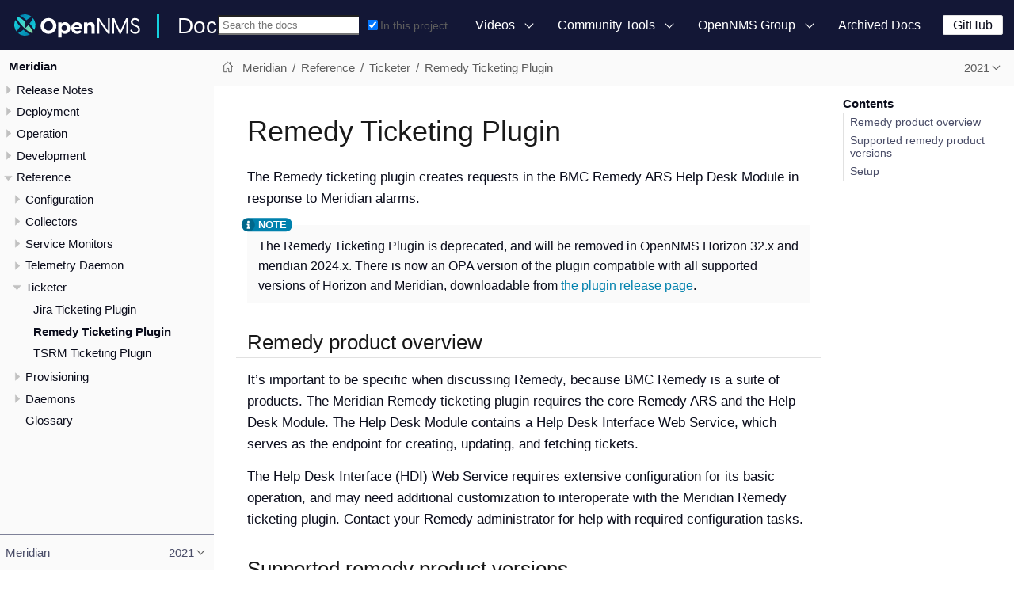

--- FILE ---
content_type: text/html
request_url: https://docs.opennms.com/meridian/2021/reference/configuration/ticketing/ticketer/remedy.html
body_size: 11963
content:
<!DOCTYPE html>
<html lang="en">
  <head>
    <meta charset="utf-8">
    <meta name="viewport" content="width=device-width,initial-scale=1">
    <title>Remedy Ticketing Plugin</title>
    <link rel="canonical" href="https://docs.opennms.com/meridian/2021/reference/configuration/ticketing/ticketer/remedy.html">
    <link rel="prev" href="jira.html">
    <link rel="next" href="tsrm.html">
    <meta name="generator" content="Antora 3.1.1">
    <link rel="stylesheet" href="../../../../../../_/css/site.css">
    <link rel="stylesheet" href="../../../../../../_/css/search.css">
    <link rel="stylesheet" href="../../../../../../_/css/admonition-labels.css">
    <script async src="https://www.googletagmanager.com/gtag/js?id=G-WR2RML9P8J"></script>
    <script>function gtag(){dataLayer.push(arguments)};window.dataLayer=window.dataLayer||[];gtag('js',new Date());gtag('config','G-WR2RML9P8J')</script>
    <link rel="icon" href="../../../../../../_/img/favicon.svg">
  </head>
  <body class="article">
<header class="header">
  <nav class="navbar">
    <div class="navbar-brand">
      <a href="https://www.opennms.com"><img class="navbar-logo" src="../../../../../../_/img/logotype.svg"/></a>
      <a class="navbar-site-title" href="https://docs.opennms.com">Docs</a>
      <button class="navbar-burger" data-target="topbar-nav">
        <span></span>
        <span></span>
        <span></span>
      </button>
    </div>
    <div id="topbar-nav" class="navbar-menu">
      <div class="navbar-end">
          <div class="navbar-item search hide-for-print">
            <div id="search-field" class="field has-filter">
              <input id="search-input" type="text" placeholder="Search the docs">
              <label class="filter checkbox">
                <input type="checkbox" data-facet-filter="component:meridian" checked> In this project
              </label>
            </div>
          </div>
        <div class="navbar-item has-dropdown is-hoverable">
          <a class="navbar-link" href="#">Videos</a>
          <div class="navbar-dropdown">
            <a class="navbar-item"
               href="https://www.youtube.com/watch?v=GJzmkshdjiI&list=PLsXgBGH3nG7iZSlssmZB3xWsAJlst2j2z"
               target="blank">OpenNMS 101 Training</a>
            <a class="navbar-item"
               href="https://www.youtube.com/watch?v=aoiSjNvDC7E&list=PLsXgBGH3nG7h6zy2hENGRJbs0BYQaqBu4"
               target="blank">OpenNMS 102 Training</a>
            <a class="navbar-item" href="https://www.youtube.com/opennms" target="blank">OpenNMS on YouTube</a>
          </div>
        </div>
        <div class="navbar-item has-dropdown is-hoverable">
          <a class="navbar-link" href="#">Community Tools</a>
          <div class="navbar-dropdown">
            <a class="navbar-item" href="https://www.opennms.com" target="blank">Project Website</a>
            <a class="navbar-item" href="https://issues.opennms.org" target="blank">JIRA</a>
            <a class="navbar-item" href="https://opennms.discourse.group" target="blank">Discourse</a>
            <a class="navbar-item" href="https://chat.opennms.com" target="blank">Mattermost Chat</a>
            <a class="navbar-item" href="https://toolbox.opennms.eu" target="blank">Toolbox</a>
          </div>
        </div>
        <div class="navbar-item has-dropdown is-hoverable">
          <a class="navbar-link" href="#">OpenNMS Group</a>
          <div class="navbar-dropdown">
            <a class="navbar-item" href="https://www.opennms.com/training" target="blank">Training</a>
            <a class="navbar-item" href="https://www.opennms.com/support" target="blank">Commercial Support</a>
            <a class="navbar-item" href="https://www.opennms.com/sponsored-development" target="blank">Sponsored
              Development</a>
          </div>
        </div>
        <a class="navbar-item" href="https://vault.opennms.com/docs/">Archived Docs</a>
      </div>
      <div class="navbar-item">
      <span class="control">
        <a class="button is-primary" href="https://github.com/opennms" target="blank">GitHub</a>
      </span>
      </div>
    </div>
  </nav>
</header>

<div class="body">
<div class="nav-container" data-component="meridian" data-version="2021">
  <aside class="nav">
    <div class="panels">
<div class="nav-panel-menu is-active" data-panel="menu">
  <nav class="nav-menu">
    <h3 class="title"><a href="../../../../index.html">Meridian</a></h3>
<ul class="nav-list">
  <li class="nav-item" data-depth="0">
    <button class="nav-item-toggle"></button>
    <span class="nav-text">Release Notes</span>
<ul class="nav-list">
  <li class="nav-item" data-depth="1">
    <a class="nav-link" href="../../../../releasenotes/whatsnew.html">What&#8217;s New</a>
  </li>
  <li class="nav-item" data-depth="1">
    <a class="nav-link" href="../../../../releasenotes/changelog.html">Changelog</a>
  </li>
</ul>
  </li>
  <li class="nav-item" data-depth="0">
    <button class="nav-item-toggle"></button>
    <span class="nav-text">Deployment</span>
<ul class="nav-list">
  <li class="nav-item" data-depth="1">
    <button class="nav-item-toggle"></button>
    <a class="nav-link" href="../../../../deployment/core/introduction.html">Basic Meridian deployment</a>
<ul class="nav-list">
  <li class="nav-item" data-depth="2">
    <a class="nav-link" href="../../../../deployment/core/system-requirements.html">Minimum system requirements</a>
  </li>
  <li class="nav-item" data-depth="2">
    <a class="nav-link" href="../../../../deployment/core/getting-started.html">Installation and configuration</a>
  </li>
  <li class="nav-item" data-depth="2">
    <a class="nav-link" href="../../../../deployment/core/setup-message-broker.html">Set up Message Broker</a>
  </li>
</ul>
  </li>
  <li class="nav-item" data-depth="1">
    <button class="nav-item-toggle"></button>
    <a class="nav-link" href="../../../../deployment/minion/introduction.html">Minion</a>
<ul class="nav-list">
  <li class="nav-item" data-depth="2">
    <a class="nav-link" href="../../../../deployment/minion/system-requirements.html">Minimum system requirements</a>
  </li>
  <li class="nav-item" data-depth="2">
    <a class="nav-link" href="../../../../deployment/minion/install.html">Install Minion</a>
  </li>
  <li class="nav-item" data-depth="2">
    <a class="nav-link" href="../../../../deployment/minion/installing-jdbc-driver.html">Install JDBC driver</a>
  </li>
  <li class="nav-item" data-depth="2">
    <a class="nav-link" href="../../../../deployment/minion/off-heap-storage.html">Off-heap storage</a>
  </li>
</ul>
  </li>
  <li class="nav-item" data-depth="1">
    <button class="nav-item-toggle"></button>
    <a class="nav-link" href="../../../../deployment/sentinel/introduction.html">Sentinel</a>
<ul class="nav-list">
  <li class="nav-item" data-depth="2">
    <a class="nav-link" href="../../../../deployment/sentinel/runtime/install.html">Installing Sentinel Runtime</a>
  </li>
  <li class="nav-item" data-depth="2">
    <a class="nav-link" href="../../../../deployment/sentinel/flow-processing.html">Setting up Flow Processing</a>
  </li>
</ul>
  </li>
  <li class="nav-item" data-depth="1">
    <button class="nav-item-toggle"></button>
    <a class="nav-link" href="../../../../deployment/time-series-storage/timeseries/time-series-storage.html">Time Series Storage</a>
<ul class="nav-list">
  <li class="nav-item" data-depth="2">
    <a class="nav-link" href="../../../../deployment/time-series-storage/timeseries/rrdtool.html">RRDtool</a>
  </li>
  <li class="nav-item" data-depth="2">
    <button class="nav-item-toggle"></button>
    <a class="nav-link" href="../../../../deployment/time-series-storage/newts/introduction.html">Newts</a>
<ul class="nav-list">
  <li class="nav-item" data-depth="3">
    <a class="nav-link" href="../../../../deployment/time-series-storage/newts/newts.html">Configure Meridian Core to Use Newts</a>
  </li>
  <li class="nav-item" data-depth="3">
    <a class="nav-link" href="../../../../deployment/time-series-storage/newts/configuration.html">Configuration Reference</a>
  </li>
  <li class="nav-item" data-depth="3">
    <a class="nav-link" href="../../../../deployment/time-series-storage/newts/cassandra-jmx.html">Cassandra Monitoring</a>
  </li>
  <li class="nav-item" data-depth="3">
    <a class="nav-link" href="../../../../deployment/time-series-storage/newts/cassandra-newts-jmx.html">Newts Monitoring</a>
  </li>
  <li class="nav-item" data-depth="3">
    <a class="nav-link" href="../../../../deployment/time-series-storage/newts/newts-repository-converter.html">RRD/JRB to Newts Migration Utility</a>
  </li>
  <li class="nav-item" data-depth="3">
    <a class="nav-link" href="../../../../deployment/time-series-storage/newts/resourcecli.html">Resource Management Tool (resourcecli)</a>
  </li>
</ul>
  </li>
  <li class="nav-item" data-depth="2">
    <button class="nav-item-toggle"></button>
    <a class="nav-link" href="../../../../deployment/time-series-storage/timeseries/ts-integration-layer.html">Time Series Integration Layer</a>
<ul class="nav-list">
  <li class="nav-item" data-depth="3">
    <a class="nav-link" href="../../../../deployment/time-series-storage/timeseries/configuration.html">Enable Time Series Integration Layer</a>
  </li>
</ul>
  </li>
</ul>
  </li>
  <li class="nav-item" data-depth="1">
    <a class="nav-link" href="../../../../deployment/opentracing/jaeger-tracing.html">Setting up Jaeger Tracing</a>
  </li>
</ul>
  </li>
  <li class="nav-item" data-depth="0">
    <button class="nav-item-toggle"></button>
    <span class="nav-text">Operation</span>
<ul class="nav-list">
  <li class="nav-item" data-depth="1">
    <a class="nav-link" href="../../../../operation/overview/overview.html">Overview</a>
  </li>
  <li class="nav-item" data-depth="1">
    <button class="nav-item-toggle"></button>
    <a class="nav-link" href="../../../../operation/user-management/introduction.html">Users</a>
<ul class="nav-list">
  <li class="nav-item" data-depth="2">
    <a class="nav-link" href="../../../../operation/user-management/user-config.html">User Creation and Configuration</a>
  </li>
  <li class="nav-item" data-depth="2">
    <a class="nav-link" href="../../../../operation/user-management/security-roles.html">Assigning User Permissions</a>
  </li>
  <li class="nav-item" data-depth="2">
    <a class="nav-link" href="../../../../operation/user-management/user-groups.html">Groups</a>
  </li>
  <li class="nav-item" data-depth="2">
    <a class="nav-link" href="../../../../operation/user-management/user-oncall.html">On-Call Role</a>
  </li>
  <li class="nav-item" data-depth="2">
    <a class="nav-link" href="../../../../operation/user-management/user-maintenance.html">User Maintenance</a>
  </li>
  <li class="nav-item" data-depth="2">
    <a class="nav-link" href="../../../../operation/user-management/pre-authentication.html">Web UI Pre-Authentication</a>
  </li>
</ul>
  </li>
  <li class="nav-item" data-depth="1">
    <button class="nav-item-toggle"></button>
    <a class="nav-link" href="../../../../operation/provisioning/introduction.html">Provisioning</a>
<ul class="nav-list">
  <li class="nav-item" data-depth="2">
    <a class="nav-link" href="../../../../operation/provisioning/getting-started.html">Getting Started</a>
  </li>
  <li class="nav-item" data-depth="2">
    <a class="nav-link" href="../../../../operation/provisioning/adapters.html">Adapters</a>
  </li>
  <li class="nav-item" data-depth="2">
    <a class="nav-link" href="../../../../operation/provisioning/detectors.html">Detectors</a>
  </li>
  <li class="nav-item" data-depth="2">
    <a class="nav-link" href="../../../../operation/provisioning/policies.html">Policies</a>
  </li>
  <li class="nav-item" data-depth="2">
    <a class="nav-link" href="../../../../operation/provisioning/import-handler.html">Import Handlers</a>
  </li>
  <li class="nav-item" data-depth="2">
    <a class="nav-link" href="../../../../operation/provisioning/directed-discovery.html">Directed Discovery</a>
  </li>
  <li class="nav-item" data-depth="2">
    <a class="nav-link" href="../../../../operation/provisioning/auto-discovery.html">Auto Discovery</a>
  </li>
  <li class="nav-item" data-depth="2">
    <a class="nav-link" href="../../../../operation/provisioning/integration.html">Integrating with Provisiond</a>
  </li>
  <li class="nav-item" data-depth="2">
    <a class="nav-link" href="../../../../operation/provisioning/scalability.html">Addressing Scalability</a>
  </li>
  <li class="nav-item" data-depth="2">
    <a class="nav-link" href="../../../../operation/provisioning/fine-grained.html">Fine-Grained provisioning using provision.pl</a>
  </li>
  <li class="nav-item" data-depth="2">
    <a class="nav-link" href="../../../../operation/provisioning/snmp-profile.html">SNMP Profiles</a>
  </li>
</ul>
  </li>
  <li class="nav-item" data-depth="1">
    <button class="nav-item-toggle"></button>
    <a class="nav-link" href="../../../../operation/thresholds/thresholding.html">Thresholding</a>
<ul class="nav-list">
  <li class="nav-item" data-depth="2">
    <button class="nav-item-toggle"></button>
    <a class="nav-link" href="../../../../operation/thresholds/basic.html">Basic Walk-Through</a>
<ul class="nav-list">
  <li class="nav-item" data-depth="3">
    <a class="nav-link" href="../../../../operation/thresholds/create-thresh.html">Create a Threshold</a>
  </li>
  <li class="nav-item" data-depth="3">
    <a class="nav-link" href="../../../../operation/thresholds/metadata.html">Use Metadata in a Threshold</a>
  </li>
  <li class="nav-item" data-depth="3">
    <a class="nav-link" href="../../../../operation/thresholds/datasource.html">Determine the Data Source</a>
  </li>
  <li class="nav-item" data-depth="3">
    <a class="nav-link" href="../../../../operation/thresholds/thresh-group.html">Create a Threshold Group</a>
  </li>
</ul>
  </li>
  <li class="nav-item" data-depth="2">
    <a class="nav-link" href="../../../../operation/thresholds/thresh-service.html">Thresholding Service</a>
  </li>
  <li class="nav-item" data-depth="2">
    <a class="nav-link" href="../../../../operation/thresholds/troubleshoot.html">Troubleshoot and Manage Thresholds</a>
  </li>
</ul>
  </li>
  <li class="nav-item" data-depth="1">
    <button class="nav-item-toggle"></button>
    <a class="nav-link" href="../../../../operation/service-assurance/introduction.html">Service Assurance</a>
<ul class="nav-list">
  <li class="nav-item" data-depth="2">
    <a class="nav-link" href="../../../../operation/service-assurance/configuration.html">Pollerd Configuration</a>
  </li>
  <li class="nav-item" data-depth="2">
    <a class="nav-link" href="../../../../operation/service-assurance/critical-service.html">Critical Service</a>
  </li>
  <li class="nav-item" data-depth="2">
    <a class="nav-link" href="../../../../operation/service-assurance/downtime-model.html">Downtime Model</a>
  </li>
  <li class="nav-item" data-depth="2">
    <a class="nav-link" href="../../../../operation/service-assurance/path-outages.html">Path Outages</a>
  </li>
  <li class="nav-item" data-depth="2">
    <a class="nav-link" href="../../../../operation/service-assurance/polling-packages.html">Poller Packages</a>
  </li>
  <li class="nav-item" data-depth="2">
    <a class="nav-link" href="../../../../operation/service-assurance/service-monitors.html">Service Monitors</a>
  </li>
  <li class="nav-item" data-depth="2">
    <a class="nav-link" href="../../../../operation/application-perspective-monitoring/application-perspective-monitoring.html">Application Perspective Monitoring</a>
  </li>
</ul>
  </li>
  <li class="nav-item" data-depth="1">
    <button class="nav-item-toggle"></button>
    <a class="nav-link" href="../../../../operation/performance-data-collection/introduction.html">Performance Management</a>
<ul class="nav-list">
  <li class="nav-item" data-depth="2">
    <a class="nav-link" href="../../../../operation/performance-data-collection/collectd/collection-packages.html">Configure Collector Packages</a>
  </li>
  <li class="nav-item" data-depth="2">
    <a class="nav-link" href="../../../../operation/performance-data-collection/collectd/configuration.html">Configuring Collectd</a>
  </li>
  <li class="nav-item" data-depth="2">
    <a class="nav-link" href="../../../../operation/performance-data-collection/data-types.html">Data Types</a>
  </li>
  <li class="nav-item" data-depth="2">
    <button class="nav-item-toggle"></button>
    <a class="nav-link" href="../../../../operation/performance-data-collection/resource-types.html">Resource Types</a>
<ul class="nav-list">
  <li class="nav-item" data-depth="3">
    <a class="nav-link" href="../../../../operation/performance-data-collection/snmp-index.html">Create a Custom Resource Type</a>
  </li>
</ul>
  </li>
  <li class="nav-item" data-depth="2">
    <a class="nav-link" href="../../../../operation/performance-data-collection/collectors.html">Collectors</a>
  </li>
  <li class="nav-item" data-depth="2">
    <button class="nav-item-toggle"></button>
    <a class="nav-link" href="../../../../operation/performance-data-collection/snmp-property-extenders/property-extenders.html">SNMP Property Extenders</a>
<ul class="nav-list">
  <li class="nav-item" data-depth="3">
    <a class="nav-link" href="../../../../operation/performance-data-collection/snmp-property-extenders/cisco-cbqos.html">Cisco CBQoS property extender</a>
  </li>
  <li class="nav-item" data-depth="3">
    <a class="nav-link" href="../../../../operation/performance-data-collection/snmp-property-extenders/enum-lookup.html">Enum Lookup property extender</a>
  </li>
  <li class="nav-item" data-depth="3">
    <a class="nav-link" href="../../../../operation/performance-data-collection/snmp-property-extenders/index-split.html">Index Split Property Extender</a>
  </li>
  <li class="nav-item" data-depth="3">
    <a class="nav-link" href="../../../../operation/performance-data-collection/snmp-property-extenders/pointer-like-index.html">Pointer-Like Index Property Extender</a>
  </li>
  <li class="nav-item" data-depth="3">
    <a class="nav-link" href="../../../../operation/performance-data-collection/snmp-property-extenders/regex.html">Regex Property Extender</a>
  </li>
  <li class="nav-item" data-depth="3">
    <a class="nav-link" href="../../../../operation/performance-data-collection/snmp-property-extenders/snmp-interface.html">SNMP Interface Property Extender</a>
  </li>
</ul>
  </li>
  <li class="nav-item" data-depth="2">
    <button class="nav-item-toggle"></button>
    <a class="nav-link" href="../../../../operation/performance-data-collection/collectd/collect-admin.html">Collectd Administration</a>
<ul class="nav-list">
  <li class="nav-item" data-depth="3">
    <button class="nav-item-toggle"></button>
    <a class="nav-link" href="../../../../operation/performance-data-collection/shell/introduction.html">Shell Commands</a>
<ul class="nav-list">
  <li class="nav-item" data-depth="4">
    <a class="nav-link" href="../../../../operation/performance-data-collection/shell/adhoc-collection.html">Ad hoc collection</a>
  </li>
  <li class="nav-item" data-depth="4">
    <a class="nav-link" href="../../../../operation/performance-data-collection/shell/measurements.html">Measurements &amp; Resources</a>
  </li>
  <li class="nav-item" data-depth="4">
    <a class="nav-link" href="../../../../operation/performance-data-collection/shell/stress-testing.html">Stress Testing</a>
  </li>
</ul>
  </li>
</ul>
  </li>
</ul>
  </li>
  <li class="nav-item" data-depth="1">
    <button class="nav-item-toggle"></button>
    <a class="nav-link" href="../../../../operation/events/anatomy-events.html">Events</a>
<ul class="nav-list">
  <li class="nav-item" data-depth="2">
    <button class="nav-item-toggle"></button>
    <a class="nav-link" href="../../../../operation/events/event-sources.html">Sources of Events</a>
<ul class="nav-list">
  <li class="nav-item" data-depth="3">
    <a class="nav-link" href="../../../../operation/events/sources/snmp-traps.html">SNMP Traps</a>
  </li>
  <li class="nav-item" data-depth="3">
    <a class="nav-link" href="../../../../operation/events/sources/syslog.html">Syslog Messages</a>
  </li>
  <li class="nav-item" data-depth="3">
    <a class="nav-link" href="../../../../operation/events/sources/rest.html">ReST</a>
  </li>
  <li class="nav-item" data-depth="3">
    <a class="nav-link" href="../../../../operation/events/sources/xml-tcp.html">XML-TCP</a>
  </li>
  <li class="nav-item" data-depth="3">
    <a class="nav-link" href="../../../../operation/events/sources/eif-adapter.html">Receive IBM Tivoli Event Integration Facility Events</a>
  </li>
  <li class="nav-item" data-depth="3">
    <a class="nav-link" href="../../../../operation/events/sources/tl1.html">TL1 Autonomous Messages</a>
  </li>
  <li class="nav-item" data-depth="3">
    <a class="nav-link" href="../../../../operation/events/sources/sink-api.html">Sink</a>
  </li>
  <li class="nav-item" data-depth="3">
    <a class="nav-link" href="../../../../operation/events/sources/send-event.html">send-event.pl utility</a>
  </li>
  <li class="nav-item" data-depth="3">
    <a class="nav-link" href="../../../../operation/events/sources/kafka.html">Kafka Consumer (Events)</a>
  </li>
</ul>
  </li>
  <li class="nav-item" data-depth="2">
    <a class="nav-link" href="../../../../operation/events/eventbus.html">The Event Bus</a>
  </li>
  <li class="nav-item" data-depth="2">
    <a class="nav-link" href="../../../../operation/events/event-configuration.html">Event Configuration</a>
  </li>
  <li class="nav-item" data-depth="2">
    <a class="nav-link" href="../../../../operation/events/event-translator.html">Event Translator</a>
  </li>
</ul>
  </li>
  <li class="nav-item" data-depth="1">
    <button class="nav-item-toggle"></button>
    <a class="nav-link" href="../../../../operation/alarms/introduction.html">Alarms</a>
<ul class="nav-list">
  <li class="nav-item" data-depth="2">
    <a class="nav-link" href="../../../../operation/alarms/alarmd.html">Alarm Service Daemon</a>
  </li>
  <li class="nav-item" data-depth="2">
    <a class="nav-link" href="../../../../operation/alarms/configuring-alarms.html">Configure Alarms</a>
  </li>
  <li class="nav-item" data-depth="2">
    <a class="nav-link" href="../../../../operation/alarms/alarm-notes.html">Alarm Notes</a>
  </li>
  <li class="nav-item" data-depth="2">
    <a class="nav-link" href="../../../../operation/alarms/alarm-sound-flash.html">Alarm Sounds</a>
  </li>
  <li class="nav-item" data-depth="2">
    <a class="nav-link" href="../../../../operation/alarms/history.html">Alarm History</a>
  </li>
  <li class="nav-item" data-depth="2">
    <a class="nav-link" href="../../../../operation/alarms/ifttt-integration.html">IFTTT Integration</a>
  </li>
</ul>
  </li>
  <li class="nav-item" data-depth="1">
    <button class="nav-item-toggle"></button>
    <a class="nav-link" href="../../../../operation/notifications/introduction.html">Notifications</a>
<ul class="nav-list">
  <li class="nav-item" data-depth="2">
    <a class="nav-link" href="../../../../operation/notifications/getting-started.html">Getting Started</a>
  </li>
  <li class="nav-item" data-depth="2">
    <a class="nav-link" href="../../../../operation/notifications/concepts.html">Concepts</a>
  </li>
  <li class="nav-item" data-depth="2">
    <button class="nav-item-toggle"></button>
    <a class="nav-link" href="../../../../operation/notifications/bonus-strategies.html">Bonus Notification Methods</a>
<ul class="nav-list">
  <li class="nav-item" data-depth="3">
    <a class="nav-link" href="../../../../operation/notifications/strategies/mattermost.html">Mattermost</a>
  </li>
  <li class="nav-item" data-depth="3">
    <a class="nav-link" href="../../../../operation/notifications/strategies/slack.html">Slack Notifications</a>
  </li>
</ul>
  </li>
</ul>
  </li>
  <li class="nav-item" data-depth="1">
    <button class="nav-item-toggle"></button>
    <a class="nav-link" href="../../../../operation/bsm/introduction.html">Business Service Monitoring</a>
<ul class="nav-list">
  <li class="nav-item" data-depth="2">
    <a class="nav-link" href="../../../../operation/bsm/business-service-hierarchy.html">Business Service Hierarchy</a>
  </li>
  <li class="nav-item" data-depth="2">
    <a class="nav-link" href="../../../../operation/bsm/operational-status.html">Operational Status</a>
  </li>
  <li class="nav-item" data-depth="2">
    <a class="nav-link" href="../../../../operation/bsm/root-cause-impact-analysis.html">Root Cause and Impact Analysis</a>
  </li>
  <li class="nav-item" data-depth="2">
    <a class="nav-link" href="../../../../operation/bsm/simulation-mode.html">Simulation Mode</a>
  </li>
  <li class="nav-item" data-depth="2">
    <a class="nav-link" href="../../../../operation/bsm/share-bsm-view.html">Share View</a>
  </li>
  <li class="nav-item" data-depth="2">
    <a class="nav-link" href="../../../../operation/bsm/change-icons.html">Change Icons</a>
  </li>
  <li class="nav-item" data-depth="2">
    <a class="nav-link" href="../../../../operation/bsm/business-service-definition.html">Business service definition</a>
  </li>
  <li class="nav-item" data-depth="2">
    <a class="nav-link" href="../../../../operation/bsm/edges.html">Edges</a>
  </li>
  <li class="nav-item" data-depth="2">
    <a class="nav-link" href="../../../../operation/bsm/map-functions.html">Map Functions</a>
  </li>
  <li class="nav-item" data-depth="2">
    <a class="nav-link" href="../../../../operation/bsm/reduce-functions.html">Reduce Functions</a>
  </li>
  <li class="nav-item" data-depth="2">
    <a class="nav-link" href="../../../../operation/bsm/bsmd.html">Business Service Daemon</a>
  </li>
</ul>
  </li>
  <li class="nav-item" data-depth="1">
    <button class="nav-item-toggle"></button>
    <a class="nav-link" href="../../../../operation/topology/introduction.html">Topology</a>
<ul class="nav-list">
  <li class="nav-item" data-depth="2">
    <a class="nav-link" href="../../../../operation/topology/topology.html">Topology Map</a>
  </li>
  <li class="nav-item" data-depth="2">
    <a class="nav-link" href="../../../../operation/topology/graphml-asset-topology-provider.html">Asset Topology Provider</a>
  </li>
  <li class="nav-item" data-depth="2">
    <button class="nav-item-toggle"></button>
    <a class="nav-link" href="../../../../operation/topology/enlinkd/introduction.html">Enhanced Linkd</a>
<ul class="nav-list">
  <li class="nav-item" data-depth="3">
    <button class="nav-item-toggle"></button>
    <a class="nav-link" href="../../../../operation/topology/enlinkd/layer-2-discovery.html">Layer 2 Link Discovery</a>
<ul class="nav-list">
  <li class="nav-item" data-depth="4">
    <a class="nav-link" href="../../../../operation/topology/enlinkd/layer-2/lldp-discovery.html">LLDP Discovery</a>
  </li>
  <li class="nav-item" data-depth="4">
    <a class="nav-link" href="../../../../operation/topology/enlinkd/layer-2/cdp-discovery.html">CDP Discovery</a>
  </li>
  <li class="nav-item" data-depth="4">
    <a class="nav-link" href="../../../../operation/topology/enlinkd/layer-2/bridge-discovery.html">Transparent Bridge Discovery</a>
  </li>
</ul>
  </li>
  <li class="nav-item" data-depth="3">
    <button class="nav-item-toggle"></button>
    <a class="nav-link" href="../../../../operation/topology/enlinkd/layer-3-discovery.html">Layer 3 Link Discovery</a>
<ul class="nav-list">
  <li class="nav-item" data-depth="4">
    <a class="nav-link" href="../../../../operation/topology/enlinkd/layer-3/ospf-discovery.html">OSPF Discovery</a>
  </li>
  <li class="nav-item" data-depth="4">
    <a class="nav-link" href="../../../../operation/topology/enlinkd/layer-3/is-is-discovery.html">IS-IS Discovery</a>
  </li>
</ul>
  </li>
</ul>
  </li>
</ul>
  </li>
  <li class="nav-item" data-depth="1">
    <a class="nav-link" href="../../../../operation/database-reports/database.html">Database Reports</a>
  </li>
  <li class="nav-item" data-depth="1">
    <a class="nav-link" href="../../../../operation/ticketing/introduction.html">Ticketing</a>
  </li>
  <li class="nav-item" data-depth="1">
    <a class="nav-link" href="../../../../operation/workarounds/snmp.html">Overriding SNMP Client Behavior</a>
  </li>
  <li class="nav-item" data-depth="1">
    <a class="nav-link" href="../../../../operation/dnsresolver/introduction.html">DNS Resolver</a>
  </li>
  <li class="nav-item" data-depth="1">
    <a class="nav-link" href="../../../../operation/telemetryd/introduction.html">Telemetry Daemon</a>
  </li>
  <li class="nav-item" data-depth="1">
    <button class="nav-item-toggle"></button>
    <a class="nav-link" href="../../../../operation/elasticsearch/introduction.html">Elasticsearch Integration</a>
<ul class="nav-list">
  <li class="nav-item" data-depth="2">
    <a class="nav-link" href="../../../../operation/elasticsearch/features/introduction.html">Feature Matrix</a>
  </li>
  <li class="nav-item" data-depth="2">
    <button class="nav-item-toggle"></button>
    <a class="nav-link" href="../../../../operation/elasticsearch/features/event-forwarder.html">Event Forwarder</a>
<ul class="nav-list">
  <li class="nav-item" data-depth="3">
    <a class="nav-link" href="../../../../operation/elasticsearch/features/event-forwarder-mapping.html">Mapping Events to Elasticsearch</a>
  </li>
  <li class="nav-item" data-depth="3">
    <a class="nav-link" href="../../../../operation/elasticsearch/features/event-forwarder-mapping-table.html">Table of Index Mapping</a>
  </li>
</ul>
  </li>
  <li class="nav-item" data-depth="2">
    <a class="nav-link" href="../../../../operation/elasticsearch/features/flows.html">Flow Support</a>
  </li>
  <li class="nav-item" data-depth="2">
    <a class="nav-link" href="../../../../operation/elasticsearch/features/situation-feedback.html">Situation Feedback</a>
  </li>
  <li class="nav-item" data-depth="2">
    <a class="nav-link" href="../../../../operation/elasticsearch/features/alarm-history.html">Alarm History</a>
  </li>
</ul>
  </li>
  <li class="nav-item" data-depth="1">
    <button class="nav-item-toggle"></button>
    <a class="nav-link" href="../../../../operation/flows/introduction.html">Flows</a>
<ul class="nav-list">
  <li class="nav-item" data-depth="2">
    <a class="nav-link" href="../../../../operation/flows/basic.html">Basic Flows Setup</a>
  </li>
  <li class="nav-item" data-depth="2">
    <a class="nav-link" href="../../../../operation/flows/distributed.html">Using Minions as a flow collector</a>
  </li>
  <li class="nav-item" data-depth="2">
    <a class="nav-link" href="../../../../operation/flows/sentinel/sentinel.html">Scale Flow Processing with Sentinel</a>
  </li>
  <li class="nav-item" data-depth="2">
    <a class="nav-link" href="../../../../operation/flows/classification-engine.html">Flows Classification</a>
  </li>
  <li class="nav-item" data-depth="2">
    <a class="nav-link" href="../../../../operation/flows/aggregation.html">Aggregated flows by REST API</a>
  </li>
  <li class="nav-item" data-depth="2">
    <a class="nav-link" href="../../../../operation/flows/troubleshooting.html">Flows Troubleshooting</a>
  </li>
</ul>
  </li>
  <li class="nav-item" data-depth="1">
    <button class="nav-item-toggle"></button>
    <a class="nav-link" href="../../../../operation/kafka-producer/kafka-producer.html">Kafka Producer</a>
<ul class="nav-list">
  <li class="nav-item" data-depth="2">
    <a class="nav-link" href="../../../../operation/kafka-producer/enable-kafka.html">Enable the Kafka Producer</a>
  </li>
  <li class="nav-item" data-depth="2">
    <a class="nav-link" href="../../../../operation/kafka-producer/configure-kafka.html">Configure the Kafka Producer</a>
  </li>
  <li class="nav-item" data-depth="2">
    <a class="nav-link" href="../../../../operation/kafka-producer/shell-commands.html">Shell Commands</a>
  </li>
</ul>
  </li>
  <li class="nav-item" data-depth="1">
    <a class="nav-link" href="../../../../operation/alarm-correlation/situation-feedback.html">Alarm Correlation</a>
  </li>
  <li class="nav-item" data-depth="1">
    <a class="nav-link" href="../../../../operation/meta-data.html">Metadata</a>
  </li>
  <li class="nav-item" data-depth="1">
    <a class="nav-link" href="../../../../operation/snmp-poller/concepts.html">SNMP Interface Poller</a>
  </li>
  <li class="nav-item" data-depth="1">
    <button class="nav-item-toggle"></button>
    <a class="nav-link" href="../../../../operation/admin/introduction.html">Meridian Administration</a>
<ul class="nav-list">
  <li class="nav-item" data-depth="2">
    <button class="nav-item-toggle"></button>
    <a class="nav-link" href="../../../../operation/admin/webui/introduction.html">Administrative Web Interface</a>
<ul class="nav-list">
  <li class="nav-item" data-depth="3">
    <a class="nav-link" href="../../../../operation/admin/webui/dashboard.html">Dashboard</a>
  </li>
  <li class="nav-item" data-depth="3">
    <a class="nav-link" href="../../../../operation/admin/webui/grafana-dashboard-box.html">Grafana Dashboard Box</a>
  </li>
  <li class="nav-item" data-depth="3">
    <a class="nav-link" href="../../../../operation/admin/webui/heatmap.html">Heatmap</a>
  </li>
  <li class="nav-item" data-depth="3">
    <a class="nav-link" href="../../../../operation/admin/webui/search.html">Search</a>
  </li>
  <li class="nav-item" data-depth="3">
    <button class="nav-item-toggle"></button>
    <a class="nav-link" href="../../../../operation/admin/webui/jmx-config-generator/introduction.html">JMX Configuration Generator</a>
<ul class="nav-list">
  <li class="nav-item" data-depth="4">
    <a class="nav-link" href="../../../../operation/admin/webui/jmx-config-generator/webui.html">Web-Based Utility</a>
  </li>
  <li class="nav-item" data-depth="4">
    <a class="nav-link" href="../../../../operation/admin/webui/jmx-config-generator/cli.html">CLI-based utility</a>
  </li>
</ul>
  </li>
  <li class="nav-item" data-depth="3">
    <button class="nav-item-toggle"></button>
    <a class="nav-link" href="../../../../operation/admin/webui/opsboard/introduction.html">Operator Board</a>
<ul class="nav-list">
  <li class="nav-item" data-depth="4">
    <a class="nav-link" href="../../../../operation/admin/webui/opsboard/dashlet/alarm-detail.html">Alarm Details</a>
  </li>
  <li class="nav-item" data-depth="4">
    <a class="nav-link" href="../../../../operation/admin/webui/opsboard/dashlet/alarms.html">Alarms</a>
  </li>
  <li class="nav-item" data-depth="4">
    <a class="nav-link" href="../../../../operation/admin/webui/opsboard/dashlet/charts.html">Charts</a>
  </li>
  <li class="nav-item" data-depth="4">
    <a class="nav-link" href="../../../../operation/admin/webui/opsboard/dashlet/grafana.html">Grafana</a>
  </li>
  <li class="nav-item" data-depth="4">
    <a class="nav-link" href="../../../../operation/admin/webui/opsboard/dashlet/image.html">Image</a>
  </li>
  <li class="nav-item" data-depth="4">
    <a class="nav-link" href="../../../../operation/admin/webui/opsboard/dashlet/ksc.html">KSC Reports</a>
  </li>
  <li class="nav-item" data-depth="4">
    <a class="nav-link" href="../../../../operation/admin/webui/opsboard/dashlet/map.html">Map</a>
  </li>
  <li class="nav-item" data-depth="4">
    <a class="nav-link" href="../../../../operation/admin/webui/opsboard/dashlet/rrd.html">RRD</a>
  </li>
  <li class="nav-item" data-depth="4">
    <a class="nav-link" href="../../../../operation/admin/webui/opsboard/dashlet/rtc.html">RTC</a>
  </li>
  <li class="nav-item" data-depth="4">
    <a class="nav-link" href="../../../../operation/admin/webui/opsboard/dashlet/summary.html">Summary</a>
  </li>
  <li class="nav-item" data-depth="4">
    <a class="nav-link" href="../../../../operation/admin/webui/opsboard/dashlet/surveillance.html">Surveillance</a>
  </li>
  <li class="nav-item" data-depth="4">
    <a class="nav-link" href="../../../../operation/admin/webui/opsboard/dashlet/topology.html">Topology</a>
  </li>
  <li class="nav-item" data-depth="4">
    <a class="nav-link" href="../../../../operation/admin/webui/opsboard/dashlet/url.html">URL</a>
  </li>
  <li class="nav-item" data-depth="4">
    <button class="nav-item-toggle"></button>
    <a class="nav-link" href="../../../../operation/admin/webui/opsboard/boosting-behavior.html">Boosting Dashlet</a>
<ul class="nav-list">
  <li class="nav-item" data-depth="5">
    <a class="nav-link" href="../../../../operation/admin/webui/opsboard/criteria-builder.html">Criteria Builder</a>
  </li>
</ul>
  </li>
</ul>
  </li>
  <li class="nav-item" data-depth="3">
    <a class="nav-link" href="../../../../operation/admin/webui/surveillance-view.html">Surveillance View</a>
  </li>
  <li class="nav-item" data-depth="3">
    <a class="nav-link" href="../../../../operation/admin/webui/trends.html">Trend</a>
  </li>
</ul>
  </li>
  <li class="nav-item" data-depth="2">
    <button class="nav-item-toggle"></button>
    <a class="nav-link" href="../../../../operation/admin/system-properties/introduction.html">System Properties</a>
<ul class="nav-list">
  <li class="nav-item" data-depth="3">
    <a class="nav-link" href="../../../../operation/admin/system-properties/system-proxies.html">Configuring system proxies</a>
  </li>
</ul>
  </li>
  <li class="nav-item" data-depth="2">
    <a class="nav-link" href="../../../../operation/admin/config-tester.html">Configuration Tester</a>
  </li>
  <li class="nav-item" data-depth="2">
    <a class="nav-link" href="../../../../operation/admin/rmi.html">Enable RMI</a>
  </li>
  <li class="nav-item" data-depth="2">
    <a class="nav-link" href="../../../../operation/admin/geocoder.html">Geocoder Service</a>
  </li>
  <li class="nav-item" data-depth="2">
    <a class="nav-link" href="../../../../operation/admin/http-ssl.html">HTTPS/SSL</a>
  </li>
  <li class="nav-item" data-depth="2">
    <a class="nav-link" href="../../../../operation/admin/request-logging.html">Request Logging</a>
  </li>
  <li class="nav-item" data-depth="2">
    <a class="nav-link" href="../../../../operation/admin/restart.html">Shutdown and Restart</a>
  </li>
  <li class="nav-item" data-depth="2">
    <a class="nav-link" href="../../../../operation/admin/daemon-config-files.html">Daemon Configuration Files</a>
  </li>
</ul>
  </li>
</ul>
  </li>
  <li class="nav-item" data-depth="0">
    <button class="nav-item-toggle"></button>
    <a class="nav-link" href="../../../../development/development.html">Development</a>
<ul class="nav-list">
  <li class="nav-item" data-depth="1">
    <a class="nav-link" href="../../../../development/build-from-source.html">Build from source</a>
  </li>
  <li class="nav-item" data-depth="1">
    <button class="nav-item-toggle"></button>
    <a class="nav-link" href="../../../../development/minion/introduction.html">Minion</a>
<ul class="nav-list">
  <li class="nav-item" data-depth="2">
    <a class="nav-link" href="../../../../development/minion/container.html">Container</a>
  </li>
  <li class="nav-item" data-depth="2">
    <a class="nav-link" href="../../../../development/minion/guidelines.html">Guidelines</a>
  </li>
  <li class="nav-item" data-depth="2">
    <a class="nav-link" href="../../../../development/minion/testing.html">Testing</a>
  </li>
</ul>
  </li>
  <li class="nav-item" data-depth="1">
    <button class="nav-item-toggle"></button>
    <a class="nav-link" href="../../../../development/topology/introduction.html">Topology</a>
<ul class="nav-list">
  <li class="nav-item" data-depth="2">
    <a class="nav-link" href="../../../../development/topology/infopanel.html">Info Panel Items</a>
  </li>
  <li class="nav-item" data-depth="2">
    <a class="nav-link" href="../../../../development/topology/graphml.html">GraphML</a>
  </li>
  <li class="nav-item" data-depth="2">
    <a class="nav-link" href="../../../../development/topology/update.html">Topologies Updates</a>
  </li>
</ul>
  </li>
  <li class="nav-item" data-depth="1">
    <a class="nav-link" href="../../../../development/graph/graph.html">Graph Service API</a>
  </li>
  <li class="nav-item" data-depth="1">
    <a class="nav-link" href="../../../../development/rest/CORS.html">CORS Support</a>
  </li>
  <li class="nav-item" data-depth="1">
    <button class="nav-item-toggle"></button>
    <a class="nav-link" href="../../../../development/rest/rest-api.html">REST API</a>
<ul class="nav-list">
  <li class="nav-item" data-depth="2">
    <a class="nav-link" href="../../../../development/rest/osgi.html">Expose ReST services via OSGi</a>
  </li>
  <li class="nav-item" data-depth="2">
    <button class="nav-item-toggle"></button>
    <a class="nav-link" href="../../../../development/rest/implemented.html">Currently Implemented Interfaces</a>
<ul class="nav-list">
  <li class="nav-item" data-depth="3">
    <a class="nav-link" href="../../../../development/rest/acknowledgements.html">Acknowledgements</a>
  </li>
  <li class="nav-item" data-depth="3">
    <a class="nav-link" href="../../../../development/rest/alarm_statistics.html">Alarm Statistics</a>
  </li>
  <li class="nav-item" data-depth="3">
    <a class="nav-link" href="../../../../development/rest/alarms.html">Alarms</a>
  </li>
  <li class="nav-item" data-depth="3">
    <a class="nav-link" href="../../../../development/rest/alarm_history.html">Alarm History</a>
  </li>
  <li class="nav-item" data-depth="3">
    <a class="nav-link" href="../../../../development/rest/events.html">Events</a>
  </li>
  <li class="nav-item" data-depth="3">
    <a class="nav-link" href="../../../../development/rest/categories.html">Categories</a>
  </li>
  <li class="nav-item" data-depth="3">
    <a class="nav-link" href="../../../../development/rest/flows.html">Flow API</a>
  </li>
  <li class="nav-item" data-depth="3">
    <a class="nav-link" href="../../../../development/rest/classifications.html">Flow Classification API</a>
  </li>
  <li class="nav-item" data-depth="3">
    <a class="nav-link" href="../../../../development/rest/foreign_sources.html">Foreign Sources</a>
  </li>
  <li class="nav-item" data-depth="3">
    <a class="nav-link" href="../../../../development/rest/graph.html">Graph API</a>
  </li>
  <li class="nav-item" data-depth="3">
    <a class="nav-link" href="../../../../development/rest/groups.html">Groups</a>
  </li>
  <li class="nav-item" data-depth="3">
    <a class="nav-link" href="../../../../development/rest/heatmap.html">Heatmap</a>
  </li>
  <li class="nav-item" data-depth="3">
    <a class="nav-link" href="../../../../development/rest/ifservices.html">Monitored Services</a>
  </li>
  <li class="nav-item" data-depth="3">
    <a class="nav-link" href="../../../../development/rest/ipinterfaces.html">IP Interfaces</a>
  </li>
  <li class="nav-item" data-depth="3">
    <a class="nav-link" href="../../../../development/rest/ksc_reports.html">KSC Reports</a>
  </li>
  <li class="nav-item" data-depth="3">
    <a class="nav-link" href="../../../../development/rest/maps.html">Maps</a>
  </li>
  <li class="nav-item" data-depth="3">
    <a class="nav-link" href="../../../../development/rest/measurements.html">Measurements API</a>
  </li>
  <li class="nav-item" data-depth="3">
    <a class="nav-link" href="../../../../development/rest/meta-data.html">Metadata</a>
  </li>
  <li class="nav-item" data-depth="3">
    <a class="nav-link" href="../../../../development/rest/nodes.html">Nodes</a>
  </li>
  <li class="nav-item" data-depth="3">
    <a class="nav-link" href="../../../../development/rest/node_links.html">Node Links</a>
  </li>
  <li class="nav-item" data-depth="3">
    <a class="nav-link" href="../../../../development/rest/notifications.html">Notifications</a>
  </li>
  <li class="nav-item" data-depth="3">
    <a class="nav-link" href="../../../../development/rest/outage_timeline.html">Outage Timelines</a>
  </li>
  <li class="nav-item" data-depth="3">
    <a class="nav-link" href="../../../../development/rest/outages.html">Outages</a>
  </li>
  <li class="nav-item" data-depth="3">
    <a class="nav-link" href="../../../../development/rest/perspectivepoller.html">Perspective Poller</a>
  </li>
  <li class="nav-item" data-depth="3">
    <a class="nav-link" href="../../../../development/rest/requisitions.html">Requisitions</a>
  </li>
  <li class="nav-item" data-depth="3">
    <a class="nav-link" href="../../../../development/rest/resources.html">Resources API</a>
  </li>
  <li class="nav-item" data-depth="3">
    <a class="nav-link" href="../../../../development/rest/rtc.html">Realtime Console Data</a>
  </li>
  <li class="nav-item" data-depth="3">
    <a class="nav-link" href="../../../../development/rest/scheduled_outages.html">Scheduled Outages</a>
  </li>
  <li class="nav-item" data-depth="3">
    <a class="nav-link" href="../../../../development/rest/snmp_configuration.html">SNMP Configuration</a>
  </li>
  <li class="nav-item" data-depth="3">
    <a class="nav-link" href="../../../../development/rest/snmpinterfaces.html">SNMP Interfaces</a>
  </li>
  <li class="nav-item" data-depth="3">
    <a class="nav-link" href="../../../../development/rest/users.html">Users</a>
  </li>
  <li class="nav-item" data-depth="3">
    <a class="nav-link" href="../../../../development/rest/user-defined-links.html">User-Defined Links</a>
  </li>
  <li class="nav-item" data-depth="3">
    <a class="nav-link" href="../../../../development/rest/snmptrapnbi-config.html">SNMP Trap Northbounder Interface Configuration</a>
  </li>
  <li class="nav-item" data-depth="3">
    <a class="nav-link" href="../../../../development/rest/emailnbi-config.html">Email Northbounder Interface Configuration</a>
  </li>
  <li class="nav-item" data-depth="3">
    <a class="nav-link" href="../../../../development/rest/javamail-config.html">JavaMail Configuration</a>
  </li>
  <li class="nav-item" data-depth="3">
    <a class="nav-link" href="../../../../development/rest/syslognbi-config.html">Syslog Northbounder Interface Configuration</a>
  </li>
  <li class="nav-item" data-depth="3">
    <a class="nav-link" href="../../../../development/bsm/bsm-development.html">Business Service Monitoring</a>
  </li>
  <li class="nav-item" data-depth="3">
    <a class="nav-link" href="../../../../development/rest/situation-feedback.html">Situation Feedback</a>
  </li>
</ul>
  </li>
</ul>
  </li>
  <li class="nav-item" data-depth="1">
    <button class="nav-item-toggle"></button>
    <a class="nav-link" href="../../../../development/docs/introduction.html">Develop Documentation</a>
<ul class="nav-list">
  <li class="nav-item" data-depth="2">
    <a class="nav-link" href="../../../../development/docs/writing.html">Writing</a>
  </li>
  <li class="nav-item" data-depth="2">
    <a class="nav-link" href="../../../../development/docs/images.html">Include images</a>
  </li>
  <li class="nav-item" data-depth="2">
    <a class="nav-link" href="../../../../development/docs/include-source.html">Code snippets</a>
  </li>
  <li class="nav-item" data-depth="2">
    <a class="nav-link" href="../../../../development/docs/build-docs.html">Build documentation</a>
  </li>
</ul>
  </li>
  <li class="nav-item" data-depth="1">
    <button class="nav-item-toggle"></button>
    <a class="nav-link" href="../../../../development/amqp/introduction.html">AMQP Integration</a>
<ul class="nav-list">
  <li class="nav-item" data-depth="2">
    <a class="nav-link" href="../../../../development/amqp/event_forwarder.html">Event Forwarder</a>
  </li>
  <li class="nav-item" data-depth="2">
    <a class="nav-link" href="../../../../development/amqp/event_receiver.html">Event Receiver</a>
  </li>
  <li class="nav-item" data-depth="2">
    <a class="nav-link" href="../../../../development/amqp/alarm_northbounder.html">Alarm Northbounder</a>
  </li>
  <li class="nav-item" data-depth="2">
    <a class="nav-link" href="../../../../development/amqp/custom_processors.html">Custom Processors</a>
  </li>
</ul>
  </li>
  <li class="nav-item" data-depth="1">
    <a class="nav-link" href="../../../../development/ticketing/inmemory-plugin.html">InMemory Ticketer</a>
  </li>
  <li class="nav-item" data-depth="1">
    <a class="nav-link" href="../../../../development/reporting/jasperreport-styleguide.html">Jasper Report Guideline Design and Style Guidelines</a>
  </li>
</ul>
  </li>
  <li class="nav-item" data-depth="0">
    <button class="nav-item-toggle"></button>
    <span class="nav-text">Reference</span>
<ul class="nav-list">
  <li class="nav-item" data-depth="1">
    <button class="nav-item-toggle"></button>
    <span class="nav-text">Configuration</span>
<ul class="nav-list">
  <li class="nav-item" data-depth="2">
    <button class="nav-item-toggle"></button>
    <a class="nav-link" href="../../filters/filters.html">Filters</a>
<ul class="nav-list">
  <li class="nav-item" data-depth="3">
    <a class="nav-link" href="../../filters/components.html">OpenNMS components that use filters</a>
  </li>
  <li class="nav-item" data-depth="3">
    <a class="nav-link" href="../../filters/parameters.html">Parameters</a>
  </li>
  <li class="nav-item" data-depth="3">
    <a class="nav-link" href="../../filters/rule-formats.html">Rule formats</a>
  </li>
</ul>
  </li>
  <li class="nav-item" data-depth="2">
    <a class="nav-link" href="../../core-docker.html">Core Docker</a>
  </li>
  <li class="nav-item" data-depth="2">
    <a class="nav-link" href="../../minion-docker.html">Minion Docker</a>
  </li>
  <li class="nav-item" data-depth="2">
    <button class="nav-item-toggle"></button>
    <a class="nav-link" href="../../minion-confd/minion-confd.html">Configuring Minion via confd</a>
<ul class="nav-list">
  <li class="nav-item" data-depth="3">
    <a class="nav-link" href="../../minion-confd/jmx-exporter.html">Prometheus JMX exporter</a>
  </li>
  <li class="nav-item" data-depth="3">
    <a class="nav-link" href="../../minion-confd/test-confd.html">Test confd templates</a>
  </li>
</ul>
  </li>
  <li class="nav-item" data-depth="2">
    <a class="nav-link" href="../../sentinel-features.html">Sentinel features</a>
  </li>
  <li class="nav-item" data-depth="2">
    <a class="nav-link" href="../../tuning-activemq.html">Tuning ActiveMQ</a>
  </li>
  <li class="nav-item" data-depth="2">
    <a class="nav-link" href="../../tuning-kafka.html">Tuning Apache Kafka</a>
  </li>
  <li class="nav-item" data-depth="2">
    <a class="nav-link" href="../../ttl-rpc.html">Time to Live (TTL) for RPCs</a>
  </li>
  <li class="nav-item" data-depth="2">
    <a class="nav-link" href="../../aws-sqs.html">Amazon Simple Queue Service</a>
  </li>
</ul>
  </li>
  <li class="nav-item" data-depth="1">
    <button class="nav-item-toggle"></button>
    <a class="nav-link" href="../../performance-data-collection/introduction.html">Collectors</a>
<ul class="nav-list">
  <li class="nav-item" data-depth="2">
    <a class="nav-link" href="../../performance-data-collection/collectors/http.html">HttpCollector</a>
  </li>
  <li class="nav-item" data-depth="2">
    <a class="nav-link" href="../../performance-data-collection/collectors/jdbc.html">JdbcCollector</a>
  </li>
  <li class="nav-item" data-depth="2">
    <a class="nav-link" href="../../performance-data-collection/collectors/jmx.html">JmxCollector</a>
  </li>
  <li class="nav-item" data-depth="2">
    <a class="nav-link" href="../../performance-data-collection/collectors/nsclient.html">NSClientCollector</a>
  </li>
  <li class="nav-item" data-depth="2">
    <a class="nav-link" href="../../performance-data-collection/collectors/prometheus.html">PrometheusCollector</a>
  </li>
  <li class="nav-item" data-depth="2">
    <a class="nav-link" href="../../performance-data-collection/collectors/SnmpCollector.html">SnmpCollector</a>
  </li>
  <li class="nav-item" data-depth="2">
    <a class="nav-link" href="../../performance-data-collection/collectors/tca.html">TcaCollector</a>
  </li>
  <li class="nav-item" data-depth="2">
    <a class="nav-link" href="../../performance-data-collection/collectors/vmware.html">VmwareCollector</a>
  </li>
  <li class="nav-item" data-depth="2">
    <a class="nav-link" href="../../performance-data-collection/collectors/vmware-cim.html">VmwareCimCollector</a>
  </li>
  <li class="nav-item" data-depth="2">
    <a class="nav-link" href="../../performance-data-collection/collectors/wmi.html">WmiCollector</a>
  </li>
  <li class="nav-item" data-depth="2">
    <a class="nav-link" href="../../performance-data-collection/collectors/wsman.html">WsManCollector</a>
  </li>
  <li class="nav-item" data-depth="2">
    <a class="nav-link" href="../../performance-data-collection/collectors/xml.html">XmlCollector</a>
  </li>
  <li class="nav-item" data-depth="2">
    <a class="nav-link" href="../../performance-data-collection/collectors/xmp.html">XmpCollector</a>
  </li>
</ul>
  </li>
  <li class="nav-item" data-depth="1">
    <button class="nav-item-toggle"></button>
    <a class="nav-link" href="../../../service-assurance/introduction.html">Service Monitors</a>
<ul class="nav-list">
  <li class="nav-item" data-depth="2">
    <a class="nav-link" href="../../../service-assurance/monitors/ActiveMQMonitor.html">ActiveMQMonitor</a>
  </li>
  <li class="nav-item" data-depth="2">
    <a class="nav-link" href="../../../service-assurance/monitors/AvailabilityMonitor.html">AvailabilityMonitor</a>
  </li>
  <li class="nav-item" data-depth="2">
    <a class="nav-link" href="../../../service-assurance/monitors/BgpSessionMonitor.html">BgpSessionMonitor</a>
  </li>
  <li class="nav-item" data-depth="2">
    <a class="nav-link" href="../../../service-assurance/monitors/BSFMonitor.html">BSFMonitor</a>
  </li>
  <li class="nav-item" data-depth="2">
    <a class="nav-link" href="../../../service-assurance/monitors/CiscoIpSlaMonitor.html">CiscoIpSlaMonitor</a>
  </li>
  <li class="nav-item" data-depth="2">
    <a class="nav-link" href="../../../service-assurance/monitors/CiscoPingMibMonitor.html">CiscoPingMibMonitor</a>
  </li>
  <li class="nav-item" data-depth="2">
    <a class="nav-link" href="../../../service-assurance/monitors/CitrixMonitor.html">CitrixMonitor</a>
  </li>
  <li class="nav-item" data-depth="2">
    <a class="nav-link" href="../../../service-assurance/monitors/DhcpMonitor.html">DhcpMonitor</a>
  </li>
  <li class="nav-item" data-depth="2">
    <a class="nav-link" href="../../../service-assurance/monitors/DiskUsageMonitor.html">DiskUsageMonitor</a>
  </li>
  <li class="nav-item" data-depth="2">
    <a class="nav-link" href="../../../service-assurance/monitors/DnsMonitor.html">DnsMonitor</a>
  </li>
  <li class="nav-item" data-depth="2">
    <a class="nav-link" href="../../../service-assurance/monitors/DNSResolutionMonitor.html">DNSResolutionMonitor</a>
  </li>
  <li class="nav-item" data-depth="2">
    <a class="nav-link" href="../../../service-assurance/monitors/FtpMonitor.html">FtpMonitor</a>
  </li>
  <li class="nav-item" data-depth="2">
    <a class="nav-link" href="../../../service-assurance/monitors/HostResourceSwRunMonitor.html">HostResourceSwRunMonitor</a>
  </li>
  <li class="nav-item" data-depth="2">
    <a class="nav-link" href="../../../service-assurance/monitors/HttpMonitor.html">HttpMonitor</a>
  </li>
  <li class="nav-item" data-depth="2">
    <a class="nav-link" href="../../../service-assurance/monitors/HttpPostMonitor.html">HttpPostMonitor</a>
  </li>
  <li class="nav-item" data-depth="2">
    <a class="nav-link" href="../../../service-assurance/monitors/HttpsMonitor.html">HttpsMonitor</a>
  </li>
  <li class="nav-item" data-depth="2">
    <a class="nav-link" href="../../../service-assurance/monitors/IcmpMonitor.html">IcmpMonitor</a>
  </li>
  <li class="nav-item" data-depth="2">
    <a class="nav-link" href="../../../service-assurance/monitors/ImapMonitor.html">ImapMonitor</a>
  </li>
  <li class="nav-item" data-depth="2">
    <a class="nav-link" href="../../../service-assurance/monitors/ImapsMonitor.html">ImapsMonitor</a>
  </li>
  <li class="nav-item" data-depth="2">
    <a class="nav-link" href="../../../service-assurance/monitors/JCifsMonitor.html">JCifsMonitor</a>
  </li>
  <li class="nav-item" data-depth="2">
    <a class="nav-link" href="../../../service-assurance/monitors/JDBCMonitor.html">JDBCMonitor</a>
  </li>
  <li class="nav-item" data-depth="2">
    <a class="nav-link" href="../../../service-assurance/monitors/JDBCQueryMonitor.html">JDBCQueryMonitor</a>
  </li>
  <li class="nav-item" data-depth="2">
    <a class="nav-link" href="../../../service-assurance/monitors/JDBCStoredProcedureMonitor.html">JDBCStoredProcedureMonitor</a>
  </li>
  <li class="nav-item" data-depth="2">
    <a class="nav-link" href="../../../service-assurance/monitors/JmxMonitor.html">JmxMonitor</a>
  </li>
  <li class="nav-item" data-depth="2">
    <a class="nav-link" href="../../../service-assurance/monitors/JolokiaBeanMonitor.html">JolokiaBeanMonitor</a>
  </li>
  <li class="nav-item" data-depth="2">
    <a class="nav-link" href="../../../service-assurance/monitors/LdapMonitor.html">LdapMonitor</a>
  </li>
  <li class="nav-item" data-depth="2">
    <a class="nav-link" href="../../../service-assurance/monitors/LdapsMonitor.html">LdapsMonitor</a>
  </li>
  <li class="nav-item" data-depth="2">
    <a class="nav-link" href="../../../service-assurance/monitors/MailTransportMonitor.html">MailTransportMonitor</a>
  </li>
  <li class="nav-item" data-depth="2">
    <a class="nav-link" href="../../../service-assurance/monitors/MemcachedMonitor.html">MemcachedMonitor</a>
  </li>
  <li class="nav-item" data-depth="2">
    <a class="nav-link" href="../../../service-assurance/monitors/NetScalerGroupHealthMonitor.html">NetScalerGroupHealthMonitor</a>
  </li>
  <li class="nav-item" data-depth="2">
    <a class="nav-link" href="../../../service-assurance/monitors/NrpeMonitor.html">NrpeMonitor</a>
  </li>
  <li class="nav-item" data-depth="2">
    <a class="nav-link" href="../../../service-assurance/monitors/NtpMonitor.html">NtpMonitor</a>
  </li>
  <li class="nav-item" data-depth="2">
    <a class="nav-link" href="../../../service-assurance/monitors/OmsaStorageMonitor.html">OmsaStorageMonitor</a>
  </li>
  <li class="nav-item" data-depth="2">
    <a class="nav-link" href="../../../service-assurance/monitors/OpenManageChassisMonitor.html">OpenManageChassisMonitor</a>
  </li>
  <li class="nav-item" data-depth="2">
    <a class="nav-link" href="../../../service-assurance/monitors/PageSequenceMonitor.html">PageSequenceMonitor</a>
  </li>
  <li class="nav-item" data-depth="2">
    <a class="nav-link" href="../../../service-assurance/monitors/PercMonitor.html">PercMonitor</a>
  </li>
  <li class="nav-item" data-depth="2">
    <a class="nav-link" href="../../../service-assurance/monitors/Pop3Monitor.html">Pop3Monitor</a>
  </li>
  <li class="nav-item" data-depth="2">
    <a class="nav-link" href="../../../service-assurance/monitors/PrTableMonitor.html">PrTableMonitor</a>
  </li>
  <li class="nav-item" data-depth="2">
    <a class="nav-link" href="../../../service-assurance/monitors/RadiusAuthMonitor.html">RadiusAuthMonitor</a>
  </li>
  <li class="nav-item" data-depth="2">
    <a class="nav-link" href="../../../service-assurance/monitors/SmbMonitor.html">SmbMonitor</a>
  </li>
  <li class="nav-item" data-depth="2">
    <a class="nav-link" href="../../../service-assurance/monitors/SmtpMonitor.html">SmtpMonitor</a>
  </li>
  <li class="nav-item" data-depth="2">
    <a class="nav-link" href="../../../service-assurance/monitors/SnmpMonitor.html">SnmpMonitor</a>
  </li>
  <li class="nav-item" data-depth="2">
    <a class="nav-link" href="../../../service-assurance/monitors/SshMonitor.html">SshMonitor</a>
  </li>
  <li class="nav-item" data-depth="2">
    <a class="nav-link" href="../../../service-assurance/monitors/SSLCertMonitor.html">SSLCertMonitor</a>
  </li>
  <li class="nav-item" data-depth="2">
    <a class="nav-link" href="../../../service-assurance/monitors/StrafePingMonitor.html">StrafePingMonitor</a>
  </li>
  <li class="nav-item" data-depth="2">
    <a class="nav-link" href="../../../service-assurance/monitors/SystemExecuteMonitor.html">SystemExecuteMonitor</a>
  </li>
  <li class="nav-item" data-depth="2">
    <a class="nav-link" href="../../../service-assurance/monitors/TcpMonitor.html">TcpMonitor</a>
  </li>
  <li class="nav-item" data-depth="2">
    <a class="nav-link" href="../../../service-assurance/monitors/VmwareCimMonitor.html">VmwareCimMonitor</a>
  </li>
  <li class="nav-item" data-depth="2">
    <a class="nav-link" href="../../../service-assurance/monitors/VmwareMonitor.html">VmwareMonitor</a>
  </li>
  <li class="nav-item" data-depth="2">
    <a class="nav-link" href="../../../service-assurance/monitors/WebMonitor.html">WebMonitor</a>
  </li>
  <li class="nav-item" data-depth="2">
    <a class="nav-link" href="../../../service-assurance/monitors/Win32ServiceMonitor.html">Win32ServiceMonitor</a>
  </li>
  <li class="nav-item" data-depth="2">
    <a class="nav-link" href="../../../service-assurance/monitors/WsManMonitor.html">WsManMonitor</a>
  </li>
  <li class="nav-item" data-depth="2">
    <a class="nav-link" href="../../../service-assurance/monitors/XmpMonitor.html">XmpMonitor</a>
  </li>
</ul>
  </li>
  <li class="nav-item" data-depth="1">
    <button class="nav-item-toggle"></button>
    <a class="nav-link" href="../../../telemetryd/introduction.html">Telemetry Daemon</a>
<ul class="nav-list">
  <li class="nav-item" data-depth="2">
    <button class="nav-item-toggle"></button>
    <a class="nav-link" href="../../../telemetryd/listeners/introduction.html">Listener Reference</a>
<ul class="nav-list">
  <li class="nav-item" data-depth="3">
    <a class="nav-link" href="../../../telemetryd/listeners/tcp.html">TCP Listener</a>
  </li>
  <li class="nav-item" data-depth="3">
    <a class="nav-link" href="../../../telemetryd/listeners/udp.html">UDP Listener</a>
  </li>
</ul>
  </li>
  <li class="nav-item" data-depth="2">
    <button class="nav-item-toggle"></button>
    <a class="nav-link" href="../../../telemetryd/protocols/introduction.html">Protocol Reference</a>
<ul class="nav-list">
  <li class="nav-item" data-depth="3">
    <a class="nav-link" href="../../../telemetryd/protocols/bmp.html">BGP Monitoring Protocol</a>
  </li>
  <li class="nav-item" data-depth="3">
    <a class="nav-link" href="../../../telemetryd/protocols/nxos.html">Cisco NX-OS Telemetry</a>
  </li>
  <li class="nav-item" data-depth="3">
    <a class="nav-link" href="../../../telemetryd/protocols/graphite.html">Graphite Telemetry</a>
  </li>
  <li class="nav-item" data-depth="3">
    <a class="nav-link" href="../../../telemetryd/protocols/ipfix.html">IPFIX</a>
  </li>
  <li class="nav-item" data-depth="3">
    <a class="nav-link" href="../../../telemetryd/protocols/jti.html">Junos Telemetry Interface</a>
  </li>
  <li class="nav-item" data-depth="3">
    <a class="nav-link" href="../../../telemetryd/protocols/netflow5.html">NetFlow v5</a>
  </li>
  <li class="nav-item" data-depth="3">
    <a class="nav-link" href="../../../telemetryd/protocols/netflow9.html">NetFlow v9</a>
  </li>
  <li class="nav-item" data-depth="3">
    <a class="nav-link" href="../../../telemetryd/protocols/openconfig.html">OpenConfig Telemetry</a>
  </li>
  <li class="nav-item" data-depth="3">
    <a class="nav-link" href="../../../telemetryd/protocols/sflow.html">sFlow</a>
  </li>
</ul>
  </li>
</ul>
  </li>
  <li class="nav-item" data-depth="1">
    <button class="nav-item-toggle"></button>
    <a class="nav-link" href="../introduction.html">Ticketer</a>
<ul class="nav-list">
  <li class="nav-item" data-depth="2">
    <a class="nav-link" href="jira.html">Jira Ticketing Plugin</a>
  </li>
  <li class="nav-item is-current-page" data-depth="2">
    <a class="nav-link" href="remedy.html">Remedy Ticketing Plugin</a>
  </li>
  <li class="nav-item" data-depth="2">
    <a class="nav-link" href="tsrm.html">TSRM Ticketing Plugin</a>
  </li>
</ul>
  </li>
  <li class="nav-item" data-depth="1">
    <button class="nav-item-toggle"></button>
    <span class="nav-text">Provisioning</span>
<ul class="nav-list">
  <li class="nav-item" data-depth="2">
    <button class="nav-item-toggle"></button>
    <a class="nav-link" href="../../../provisioning/adapters/introduction.html">Adapters</a>
<ul class="nav-list">
  <li class="nav-item" data-depth="3">
    <a class="nav-link" href="../../../provisioning/adapters/ddns.html">Dynamic DNS</a>
  </li>
  <li class="nav-item" data-depth="3">
    <a class="nav-link" href="../../../provisioning/adapters/hardware-inventory.html">Hardware Inventory</a>
  </li>
  <li class="nav-item" data-depth="3">
    <a class="nav-link" href="../../../provisioning/adapters/rdns.html">Reverse DNS</a>
  </li>
  <li class="nav-item" data-depth="3">
    <a class="nav-link" href="../../../provisioning/adapters/snmp-asset.html">SNMP Asset</a>
  </li>
  <li class="nav-item" data-depth="3">
    <a class="nav-link" href="../../../provisioning/adapters/wsman-asset.html">WS-Man Asset</a>
  </li>
</ul>
  </li>
  <li class="nav-item" data-depth="2">
    <button class="nav-item-toggle"></button>
    <a class="nav-link" href="../../../provisioning/handlers/introduction.html">Import Handlers</a>
<ul class="nav-list">
  <li class="nav-item" data-depth="3">
    <a class="nav-link" href="../../../provisioning/handlers/dns.html">DNS</a>
  </li>
  <li class="nav-item" data-depth="3">
    <a class="nav-link" href="../../../provisioning/handlers/file.html">File</a>
  </li>
  <li class="nav-item" data-depth="3">
    <a class="nav-link" href="../../../provisioning/handlers/http.html">HTTP</a>
  </li>
  <li class="nav-item" data-depth="3">
    <a class="nav-link" href="../../../provisioning/handlers/vmware.html">VMware</a>
  </li>
</ul>
  </li>
  <li class="nav-item" data-depth="2">
    <button class="nav-item-toggle"></button>
    <a class="nav-link" href="../../../provisioning/policies.html">Policies</a>
<ul class="nav-list">
  <li class="nav-item" data-depth="3">
    <a class="nav-link" href="../../../provisioning/policies/ip-interface.html">IP Interface Policy</a>
  </li>
  <li class="nav-item" data-depth="3">
    <a class="nav-link" href="../../../provisioning/policies/metadata.html">Metadata Policies</a>
  </li>
  <li class="nav-item" data-depth="3">
    <a class="nav-link" href="../../../provisioning/policies/node-category.html">Node Categorization Policy</a>
  </li>
  <li class="nav-item" data-depth="3">
    <a class="nav-link" href="../../../provisioning/policies/script.html">Script Policy</a>
  </li>
  <li class="nav-item" data-depth="3">
    <a class="nav-link" href="../../../provisioning/policies/snmp-interface.html">SNMP Interface Policy</a>
  </li>
</ul>
  </li>
  <li class="nav-item" data-depth="2">
    <button class="nav-item-toggle"></button>
    <a class="nav-link" href="../../../provisioning/detectors.html">Detectors</a>
<ul class="nav-list">
  <li class="nav-item" data-depth="3">
    <a class="nav-link" href="../../../provisioning/detectors/ActiveMQDetector.html">ActiveMQ</a>
  </li>
  <li class="nav-item" data-depth="3">
    <a class="nav-link" href="../../../provisioning/detectors/BgpSessionDetector.html">BGP Session</a>
  </li>
  <li class="nav-item" data-depth="3">
    <a class="nav-link" href="../../../provisioning/detectors/BsfDetector.html">Bean Script</a>
  </li>
  <li class="nav-item" data-depth="3">
    <a class="nav-link" href="../../../provisioning/detectors/DnsDetector.html">DNS</a>
  </li>
  <li class="nav-item" data-depth="3">
    <a class="nav-link" href="../../../provisioning/detectors/FtpDetector.html">FTP</a>
  </li>
  <li class="nav-item" data-depth="3">
    <a class="nav-link" href="../../../provisioning/detectors/HostResourceSWRunDetector.html">HostResourceSWRun</a>
  </li>
  <li class="nav-item" data-depth="3">
    <a class="nav-link" href="../../../provisioning/detectors/HttpDetector.html">HTTP</a>
  </li>
  <li class="nav-item" data-depth="3">
    <a class="nav-link" href="../../../provisioning/detectors/HttpsDetector.html">HTTPS</a>
  </li>
  <li class="nav-item" data-depth="3">
    <a class="nav-link" href="../../../provisioning/detectors/ReverseDNSLookupDetector.html">Reverse DNS</a>
  </li>
  <li class="nav-item" data-depth="3">
    <a class="nav-link" href="../../../provisioning/detectors/SnmpDetector.html">SNMP</a>
  </li>
  <li class="nav-item" data-depth="3">
    <a class="nav-link" href="../../../provisioning/detectors/TcpDetector.html">TCP</a>
  </li>
  <li class="nav-item" data-depth="3">
    <a class="nav-link" href="../../../provisioning/detectors/WebDetector.html">Web</a>
  </li>
  <li class="nav-item" data-depth="3">
    <a class="nav-link" href="../../../provisioning/detectors/Win32ServiceDetector.html">Win32 Service</a>
  </li>
  <li class="nav-item" data-depth="3">
    <a class="nav-link" href="../../../provisioning/detectors/WmiDetector.html">WMI</a>
  </li>
  <li class="nav-item" data-depth="3">
    <a class="nav-link" href="../../../provisioning/detectors/WsmanDetector.html">WS-MAN</a>
  </li>
  <li class="nav-item" data-depth="3">
    <a class="nav-link" href="../../../provisioning/detectors/WsmanWqlDetector.html">WS-MAN WQL</a>
  </li>
</ul>
  </li>
</ul>
  </li>
  <li class="nav-item" data-depth="1">
    <button class="nav-item-toggle"></button>
    <a class="nav-link" href="../../../daemons/introduction.html">Daemons</a>
<ul class="nav-list">
  <li class="nav-item" data-depth="2">
    <a class="nav-link" href="../../../daemons/daemon-config-files/alarmd.html">Alarmd</a>
  </li>
  <li class="nav-item" data-depth="2">
    <a class="nav-link" href="../../../daemons/daemon-config-files/collectd.html">Collectd</a>
  </li>
  <li class="nav-item" data-depth="2">
    <a class="nav-link" href="../../../daemons/daemon-config-files/discovery.html">Discovery</a>
  </li>
  <li class="nav-item" data-depth="2">
    <a class="nav-link" href="../../../daemons/daemon-config-files/eventd.html">Eventd</a>
  </li>
  <li class="nav-item" data-depth="2">
    <a class="nav-link" href="../../../daemons/daemon-config-files/notifd.html">Notifd</a>
  </li>
  <li class="nav-item" data-depth="2">
    <a class="nav-link" href="../../../daemons/daemon-config-files/pollerd.html">Pollerd</a>
  </li>
  <li class="nav-item" data-depth="2">
    <a class="nav-link" href="../../../daemons/daemon-config-files/snmp-interface-poller.html">SNMP Interface Poller</a>
  </li>
  <li class="nav-item" data-depth="2">
    <a class="nav-link" href="../../../daemons/daemon-config-files/syslogd.html">Syslogd</a>
  </li>
  <li class="nav-item" data-depth="2">
    <a class="nav-link" href="../../../daemons/daemon-config-files/telemetryd.html">Telemetryd</a>
  </li>
  <li class="nav-item" data-depth="2">
    <a class="nav-link" href="../../../daemons/daemon-config-files/trapd.html">Trapd</a>
  </li>
</ul>
  </li>
  <li class="nav-item" data-depth="1">
    <a class="nav-link" href="../../../glossary.html">Glossary</a>
  </li>
</ul>
  </li>
</ul>
  </nav>
</div>
<div class="nav-panel-explore" data-panel="explore">
  <div class="context">
    <span class="title">Meridian</span>
    <span class="version">2021</span>
  </div>
  <ul class="components">
    <li class="component">
      <span class="title">ALEC</span>
      <ul class="versions">
        <li class="version is-latest">
          <a href="../../../../../../alec/3.0.4-SNAPSHOT/index.html">3.0.4-SNAPSHOT</a>
        </li>
        <li class="version">
          <a href="../../../../../../alec/3.0.3/index.html">3.0.3</a>
        </li>
        <li class="version">
          <a href="../../../../../../alec/3.0.2-SNAPSHOT/index.html">3.0.2-SNAPSHOT</a>
        </li>
        <li class="version">
          <a href="../../../../../../alec/3.0.1/index.html">3.0.1</a>
        </li>
        <li class="version">
          <a href="../../../../../../alec/3.0.0/index.html">3.0.0</a>
        </li>
      </ul>
    </li>
    <li class="component">
      <span class="title">HELM</span>
      <ul class="versions">
        <li class="version is-latest">
          <a href="../../../../../../helm/8/index.html">8</a>
        </li>
      </ul>
    </li>
    <li class="component">
      <span class="title">Horizon</span>
      <ul class="versions">
        <li class="version is-latest">
          <a href="../../../../../../horizon/35/index.html">35</a>
        </li>
        <li class="version">
          <a href="../../../../../../horizon/34/index.html">34</a>
        </li>
        <li class="version">
          <a href="../../../../../../horizon/33/index.html">33</a>
        </li>
        <li class="version">
          <a href="../../../../../../horizon/32/index.html">32</a>
        </li>
        <li class="version">
          <a href="../../../../../../horizon/31/index.html">31</a>
        </li>
        <li class="version">
          <a href="../../../../../../horizon/30/index.html">30</a>
        </li>
      </ul>
    </li>
    <li class="component is-current">
      <span class="title">Meridian</span>
      <ul class="versions">
        <li class="version is-latest">
          <a href="../../../../../2025/index.html">2025</a>
        </li>
        <li class="version">
          <a href="../../../../../2024/index.html">2024</a>
        </li>
        <li class="version">
          <a href="../../../../../2023/index.html">2023</a>
        </li>
        <li class="version">
          <a href="../../../../../2022/index.html">2022</a>
        </li>
        <li class="version is-current">
          <a href="../../../../index.html">2021</a>
        </li>
      </ul>
    </li>
    <li class="component">
      <span class="title">OpenNMS.js</span>
      <ul class="versions">
        <li class="version is-latest">
          <a href="../../../../../../opennms-js/develop/index.html">develop</a>
        </li>
        <li class="version">
          <a href="../../../../../../opennms-js/v2.6.1/index.html">v2.6.1</a>
        </li>
        <li class="version">
          <a href="../../../../../../opennms-js/v2.6.0/index.html">v2.6.0</a>
        </li>
        <li class="version">
          <a href="../../../../../../opennms-js/v2.5.11/index.html">v2.5.11</a>
        </li>
        <li class="version">
          <a href="../../../../../../opennms-js/v2.5.10/index.html">v2.5.10</a>
        </li>
        <li class="version">
          <a href="../../../../../../opennms-js/v2.5.8/index.html">v2.5.8</a>
        </li>
        <li class="version">
          <a href="../../../../../../opennms-js/v2.5.7/index.html">v2.5.7</a>
        </li>
        <li class="version">
          <a href="../../../../../../opennms-js/2.5.6-SNAPSHOT/index.html">2.5.6-SNAPSHOT</a>
        </li>
        <li class="version">
          <a href="../../../../../../opennms-js/2.5.5/index.html">2.5.5</a>
        </li>
        <li class="version">
          <a href="../../../../../../opennms-js/2.5.0/index.html">2.5.0</a>
        </li>
        <li class="version">
          <a href="../../../../../../opennms-js/2.4.1/index.html">2.4.1</a>
        </li>
        <li class="version">
          <a href="../../../../../../opennms-js/2.4.0/index.html">2.4.0</a>
        </li>
        <li class="version">
          <a href="../../../../../../opennms-js/2.3.0/index.html">2.3.0</a>
        </li>
        <li class="version">
          <a href="../../../../../../opennms-js/2.2.0/index.html">2.2.0</a>
        </li>
        <li class="version">
          <a href="../../../../../../opennms-js/2.1.1/index.html">2.1.1</a>
        </li>
        <li class="version">
          <a href="../../../../../../opennms-js/2.1.0/index.html">2.1.0</a>
        </li>
      </ul>
    </li>
    <li class="component">
      <span class="title">Plugin for Grafana</span>
      <ul class="versions">
        <li class="version is-latest">
          <a href="../../../../../../grafana-plugin/9/index.html">9</a>
        </li>
      </ul>
    </li>
    <li class="component">
      <span class="title">PRIS</span>
      <ul class="versions">
        <li class="version is-latest">
          <a href="../../../../../../pris/2.1.0/index.html">2.1.0</a>
        </li>
        <li class="version">
          <a href="../../../../../../pris/2.0.0/index.html">2.0.0</a>
        </li>
        <li class="version">
          <a href="../../../../../../pris/1.3.2/index.html">1.3.2</a>
        </li>
        <li class="version">
          <a href="../../../../../../pris/1.3.1/index.html">1.3.1</a>
        </li>
        <li class="version">
          <a href="../../../../../../pris/1.3.0/index.html">1.3.0</a>
        </li>
        <li class="version">
          <a href="../../../../../../pris/1.2.0/index.html">1.2.0</a>
        </li>
      </ul>
    </li>
    <li class="component">
      <span class="title">ServiceNow Plugin</span>
      <ul class="versions">
        <li class="version is-latest">
          <a href="../../../../../../servicenow/2.0.0-SNAPSHOT/index.html">2.0.0-SNAPSHOT</a>
        </li>
        <li class="version">
          <a href="../../../../../../servicenow/1.0.3/index.html">1.0.3</a>
        </li>
        <li class="version">
          <a href="../../../../../../servicenow/1.0.2/index.html">1.0.2</a>
        </li>
        <li class="version">
          <a href="../../../../../../servicenow/1.0.1/index.html">1.0.1</a>
        </li>
      </ul>
    </li>
    <li class="component">
      <span class="title">Start Page</span>
      <ul class="versions">
        <li class="version is-latest">
          <a href="../../../../../../start-page/1.0.0/index.html">1.0.0</a>
        </li>
      </ul>
    </li>
    <li class="component">
      <span class="title">Velocloud Plugin</span>
      <ul class="versions">
        <li class="version is-latest">
          <a href="../../../../../../velocloud/2.0.0-SNAPSHOT/index.html">2.0.0-SNAPSHOT</a>
        </li>
        <li class="version">
          <a href="../../../../../../velocloud/1.0.4/index.html">1.0.4</a>
        </li>
        <li class="version">
          <a href="../../../../../../velocloud/1.0.3/index.html">1.0.3</a>
        </li>
        <li class="version">
          <a href="../../../../../../velocloud/1.0.2/index.html">1.0.2</a>
        </li>
        <li class="version">
          <a href="../../../../../../velocloud/1.0.1/index.html">1.0.1</a>
        </li>
      </ul>
    </li>
  </ul>
</div>
    </div>
  </aside>
</div>
<main class="article">
<div class="toolbar" role="navigation">
<button class="nav-toggle"></button>
  <a href="../../../../../../start-page/1.0.0/index.html" class="home-link"></a>
<nav class="breadcrumbs" aria-label="breadcrumbs">
  <ul>
    <li><a href="../../../../index.html">Meridian</a></li>
    <li>Reference</li>
    <li><a href="../introduction.html">Ticketer</a></li>
    <li><a href="remedy.html">Remedy Ticketing Plugin</a></li>
  </ul>
</nav>
<div class="page-versions">
  <button class="version-menu-toggle" title="Show other versions of page">2021</button>
  <div class="version-menu">
    <a class="version is-missing" href="../../../../../2025/index.html">2025</a>
    <a class="version is-missing" href="../../../../../2024/index.html">2024</a>
    <a class="version is-missing" href="../../../../../2023/index.html">2023</a>
    <a class="version is-missing" href="../../../../../2022/index.html">2022</a>
    <a class="version is-current" href="remedy.html">2021</a>
  </div>
</div>
</div>
  <div class="content">
<article class="doc">
<h1 class="page">Remedy Ticketing Plugin</h1>
<div id="preamble">
<div class="sectionbody">
<div class="paragraph">
<p>The Remedy ticketing plugin creates requests in the BMC Remedy ARS Help Desk Module in response to Meridian alarms.</p>
</div>
<div class="admonitionblock note">
<table>
<tr>
<td class="icon">
<i class="fa icon-note" title="Note"></i>
</td>
<td class="content">
The Remedy Ticketing Plugin is deprecated, and will be removed in OpenNMS Horizon 32.x and meridian 2024.x.
There is now an OPA version of the plugin compatible with all supported versions of Horizon and Meridian, downloadable from <a href="https://github.com/OpenNMS/opennms-opa-plugin-ticketing-remedy/releases">the plugin release page</a>.
</td>
</tr>
</table>
</div>
</div>
</div>
<div class="sect1">
<h2 id="remedy-product-overview"><a class="anchor" href="#remedy-product-overview"></a>Remedy product overview</h2>
<div class="sectionbody">
<div class="paragraph">
<p>It&#8217;s important to be specific when discussing Remedy, because BMC Remedy is a suite of products.
The Meridian Remedy ticketing plugin requires the core Remedy ARS and the Help Desk Module.
The Help Desk Module contains a Help Desk Interface Web Service, which serves as the endpoint for creating, updating, and fetching tickets.</p>
</div>
<div class="paragraph">
<p>The Help Desk Interface (HDI) Web Service requires extensive configuration for its basic operation, and may need additional customization to interoperate with the Meridian Remedy ticketing plugin.
Contact your Remedy administrator for help with required configuration tasks.</p>
</div>
</div>
</div>
<div class="sect1">
<h2 id="supported-remedy-product-versions"><a class="anchor" href="#supported-remedy-product-versions"></a>Supported remedy product versions</h2>
<div class="sectionbody">
<div class="paragraph">
<p>Currently supported Remedy product versions:</p>
</div>
<table class="tableblock frame-all grid-all stretch">
<colgroup>
<col style="width: 50%;">
<col style="width: 50%;">
</colgroup>
<thead>
<tr>
<th class="tableblock halign-left valign-top">Product</th>
<th class="tableblock halign-left valign-top">Version</th>
</tr>
</thead>
<tbody>
<tr>
<td class="tableblock halign-left valign-top"><p class="tableblock">Remedy ARS</p></td>
<td class="tableblock halign-left valign-top"><p class="tableblock">7.6.04 Service Pack 2</p></td>
</tr>
<tr>
<td class="tableblock halign-left valign-top"><p class="tableblock">Help Desk Module</p></td>
<td class="tableblock halign-left valign-top"><p class="tableblock">7.6.04 Service Pack 1</p></td>
</tr>
<tr>
<td class="tableblock halign-left valign-top"><p class="tableblock">HDI Web Service</p></td>
<td class="tableblock halign-left valign-top"><p class="tableblock">Same as Help Desk Module</p></td>
</tr>
</tbody>
</table>
</div>
</div>
<div class="sect1">
<h2 id="ref-ticketing-remedy-setup"><a class="anchor" href="#ref-ticketing-remedy-setup"></a>Setup</h2>
<div class="sectionbody">
<div class="paragraph">
<p>The Remedy ticketing plugin and its dependencies are part of the Meridian core packages.</p>
</div>
<div class="paragraph">
<p>Start by enabling the plugin and the ticket controls in the Meridian web interface, by setting the following properties in <code>$OPENNMS_HOME/etc/opennms.properties</code>:</p>
</div>
<div class="listingblock">
<div class="content">
<pre class="highlightjs highlight"><code class="language-properties hljs" data-lang="properties">opennms.ticketer.plugin=org.opennms.netmgt.ticketer.remedy.RemedyTicketerPlugin
opennms.alarmTroubleTicketEnabled = true</code></pre>
</div>
</div>
<div class="paragraph">
<p>In the same file, set the property <code>opennms.alarmTroubleTicketLinkTemplate</code> to a value appropriate for constructing a link to tickets in the Remedy web interface.
You must customize the sample value for your site.
The token <code>${id}</code> will be replaced with the Remedy ticket ID when the link is rendered.</p>
</div>
<div class="paragraph">
<p>Now configure the plugin itself by setting the following properties in <code>$OPENNMS_HOME/etc/remedy.properties</code>:</p>
</div>
<table class="tableblock frame-all grid-all stretch">
<colgroup>
<col style="width: 40%;">
<col style="width: 60%;">
</colgroup>
<thead>
<tr>
<th class="tableblock halign-left valign-top">Name</th>
<th class="tableblock halign-left valign-top">Description</th>
</tr>
</thead>
<tbody>
<tr>
<td class="tableblock halign-left valign-top" colspan="2"><p class="tableblock"><strong>Required</strong></p></td>
</tr>
<tr>
<td class="tableblock halign-left valign-top"><p class="tableblock">remedy.username</p></td>
<td class="tableblock halign-left valign-top"><p class="tableblock">Username for authenticating to Remedy.</p></td>
</tr>
<tr>
<td class="tableblock halign-left valign-top"><p class="tableblock">remedy.password</p></td>
<td class="tableblock halign-left valign-top"><p class="tableblock">Password for authenticating to Remedy.</p></td>
</tr>
<tr>
<td class="tableblock halign-left valign-top"><p class="tableblock">remedy.endpoint</p></td>
<td class="tableblock halign-left valign-top"><p class="tableblock">The endpoint URL of the HPD web service</p></td>
</tr>
<tr>
<td class="tableblock halign-left valign-top"><p class="tableblock">remedy.portname</p></td>
<td class="tableblock halign-left valign-top"><p class="tableblock">The port name of the HPD web service</p></td>
</tr>
<tr>
<td class="tableblock halign-left valign-top"><p class="tableblock">remedy.createendpoint</p></td>
<td class="tableblock halign-left valign-top"><p class="tableblock">The endpoint location of the Create-HPD web service</p></td>
</tr>
<tr>
<td class="tableblock halign-left valign-top"><p class="tableblock">remedy.createportname</p></td>
<td class="tableblock halign-left valign-top"><p class="tableblock">The port name of the Create-HPD web service</p></td>
</tr>
<tr>
<td class="tableblock halign-left valign-top"><p class="tableblock">remedy.assignedgroup</p></td>
<td class="tableblock halign-left valign-top"><p class="tableblock">Default group to assign the ticket in case the ticket itself lacks information about a target assigned group.</p></td>
</tr>
<tr>
<td class="tableblock halign-left valign-top"><p class="tableblock">remedy.firstname</p></td>
<td class="tableblock halign-left valign-top"><p class="tableblock">First name for ticket creation and updating. Must exist in Remedy.</p></td>
</tr>
<tr>
<td class="tableblock halign-left valign-top"><p class="tableblock">remedy.lastname</p></td>
<td class="tableblock halign-left valign-top"><p class="tableblock">Last name for ticket creation and updating. Must exist in Remedy.</p></td>
</tr>
<tr>
<td class="tableblock halign-left valign-top"><p class="tableblock">remedy.serviceCI</p></td>
<td class="tableblock halign-left valign-top"><p class="tableblock">A valid Remedy Service CI for ticket creation.</p></td>
</tr>
<tr>
<td class="tableblock halign-left valign-top"><p class="tableblock">remedy.serviceCIReconID</p></td>
<td class="tableblock halign-left valign-top"><p class="tableblock">A valid Remedy Service CI Reconciliation ID for ticket creation.</p></td>
</tr>
<tr>
<td class="tableblock halign-left valign-top"><p class="tableblock">remedy.assignedsupportcompany</p></td>
<td class="tableblock halign-left valign-top"><p class="tableblock">A valid default assigned support company for ticket creation.</p></td>
</tr>
<tr>
<td class="tableblock halign-left valign-top"><p class="tableblock">remedy.assignedsupportorganization</p></td>
<td class="tableblock halign-left valign-top"><p class="tableblock">A valid default assigned support organization for ticket creation.</p></td>
</tr>
<tr>
<td class="tableblock halign-left valign-top"><p class="tableblock">remedy.categorizationtier1</p></td>
<td class="tableblock halign-left valign-top"><p class="tableblock">A valid categorization tier (primary) for ticket creation.</p></td>
</tr>
<tr>
<td class="tableblock halign-left valign-top"><p class="tableblock">remedy.categorizationtier2</p></td>
<td class="tableblock halign-left valign-top"><p class="tableblock">A valid categorization tier (secondary) for ticket creation.</p></td>
</tr>
<tr>
<td class="tableblock halign-left valign-top"><p class="tableblock">remedy.categorizationtier3</p></td>
<td class="tableblock halign-left valign-top"><p class="tableblock">A valid categorization tier (tertiary) for ticket creation.</p></td>
</tr>
<tr>
<td class="tableblock halign-left valign-top"><p class="tableblock">remedy.serviceType</p></td>
<td class="tableblock halign-left valign-top"><p class="tableblock">A valid service type for ticket creation.</p></td>
</tr>
<tr>
<td class="tableblock halign-left valign-top"><p class="tableblock">remedy.reportedSource</p></td>
<td class="tableblock halign-left valign-top"><p class="tableblock">A valid reported source for ticket creation.</p></td>
</tr>
<tr>
<td class="tableblock halign-left valign-top"><p class="tableblock">remedy.impact</p></td>
<td class="tableblock halign-left valign-top"><p class="tableblock">A valid value for impact, used in ticket creation.</p></td>
</tr>
<tr>
<td class="tableblock halign-left valign-top"><p class="tableblock">remedy.urgency</p></td>
<td class="tableblock halign-left valign-top"><p class="tableblock">A valid value for urgency, used in ticket creation.</p></td>
</tr>
<tr>
<td class="tableblock halign-left valign-top"><p class="tableblock">remedy.reason.reopen</p></td>
<td class="tableblock halign-left valign-top"><p class="tableblock">The reason code set in Remedy when the ticket is reopened in Meridian.</p></td>
</tr>
<tr>
<td class="tableblock halign-left valign-top"><p class="tableblock">remedy.resolution</p></td>
<td class="tableblock halign-left valign-top"><p class="tableblock">The reason code set in Remedy when the ticket is closed in Meridian.</p></td>
</tr>
<tr>
<td class="tableblock halign-left valign-top"><p class="tableblock">remedy.reason.cancelled</p></td>
<td class="tableblock halign-left valign-top"><p class="tableblock">The reason code set in Remedy when the ticket is canceled in Meridian.</p></td>
</tr>
<tr>
<td class="tableblock halign-left valign-top" colspan="2"><p class="tableblock"><strong>Optional</strong></p></td>
</tr>
<tr>
<td class="tableblock halign-left valign-top"><p class="tableblock">remedy.authentication</p></td>
<td class="tableblock halign-left valign-top"><p class="tableblock">Authentication style to use.</p></td>
</tr>
<tr>
<td class="tableblock halign-left valign-top"><p class="tableblock">remedy.locale</p></td>
<td class="tableblock halign-left valign-top"><p class="tableblock">Locale for text when creating and updating tickets.</p></td>
</tr>
<tr>
<td class="tableblock halign-left valign-top"><p class="tableblock">remedy.timezone</p></td>
<td class="tableblock halign-left valign-top"><p class="tableblock">Timezone for interaction with Remedy.</p></td>
</tr>
<tr>
<td class="tableblock halign-left valign-top"><p class="tableblock">remedy.targetgroups</p></td>
<td class="tableblock halign-left valign-top"><p class="tableblock">Colon-separated list of Remedy groups to which created tickets may be assigned (<code>{group}</code> below refers to values from this list).</p></td>
</tr>
<tr>
<td class="tableblock halign-left valign-top"><p class="tableblock">remedy.assignedgroup.{group}</p></td>
<td class="tableblock halign-left valign-top"><p class="tableblock">optional</p></td>
</tr>
<tr>
<td class="tableblock halign-left valign-top"><p class="tableblock">Assigned group for the target group <code>{group}</code>.</p></td>
<td class="tableblock halign-left valign-top"><p class="tableblock">remedy.assignedsupportcompany.{group}</p></td>
</tr>
<tr>
<td class="tableblock halign-left valign-top"><p class="tableblock">optional</p></td>
<td class="tableblock halign-left valign-top"><p class="tableblock">Assigned support company for the target group <code>{group}</code>.</p></td>
</tr>
<tr>
<td class="tableblock halign-left valign-top"><p class="tableblock">remedy.assignedsupportorganization.{group}</p></td>
<td class="tableblock halign-left valign-top"><p class="tableblock">optional</p></td>
</tr>
</tbody>
</table>
<div class="admonitionblock note">
<table>
<tr>
<td class="icon">
<i class="fa icon-note" title="Note"></i>
</td>
<td class="content">
The values for many of the required properties are site specific; contact your Remedy administrator for assistance.
</td>
</tr>
</table>
</div>
<div class="paragraph">
<p>Restart Meridian.</p>
</div>
<div class="paragraph">
<p>The plugin should be ready to use.
When troubleshooting, consult the following log files:</p>
</div>
<div class="ulist">
<ul>
<li>
<p>$OPENNMS_HOME/logs/trouble-ticketer.log</p>
</li>
</ul>
</div>
</div>
</div>
<nav class="pagination">
  <span class="prev"><a href="jira.html">Jira Ticketing Plugin</a></span>
  <span class="next"><a href="tsrm.html">TSRM Ticketing Plugin</a></span>
</nav>
</article>
<aside class="toc sidebar" data-title="Contents" data-levels="2">
  <div class="toc-menu"></div>
</aside>
  </div>
</main>
</div>
<footer class="footer">
  <p>Copyright (c) 2015–2023 The OpenNMS Group, Inc.</p>
  <p>Licensed under the terms of the AGPL-3.0.</p>
  <p><a href="https://docs.opennms.com/start-page/1.0.0/index.html" target="_blank">Legal Notice</a></p>
</footer>
<script src="../../../../../../_/js/site.js"></script>
<script async src="../../../../../../_/js/vendor/highlight.js"></script>
  <script src="../../../../../../_/js/vendor/lunr.js"></script>
<script src="../../../../../../_/js/search-ui.js" id="search-ui-script" data-site-root-path="../../../../../.." data-snippet-length="100" data-stylesheet="../../../../../../_/css/search.css"></script>
<script async src="../../../../../../search-index.js"></script>
<script id="MathJax-script" async src="https://cdn.jsdelivr.net/npm/mathjax@3/es5/tex-mml-svg.js"></script>
<script type="text/x-mathjax-config">
MathJax.Hub.Config({
  messageStyle: "none",
  tex2jax: {
    inlineMath: [["\\(", "\\)"]],
    displayMath: [["\\[", "\\]"]],
    ignoreClass: "nostem|nolatexmath"
  },
  asciimath2jax: {
    delimiters: [["\\$", "\\$"]],
    ignoreClass: "nostem|noasciimath"
  },
  TeX: {
      Macros: {
      RR: "{\\mathbb R}",
      NN: "{\\mathbb N}",
      Nso: "{N_{\\mathrm{so}}}",
      Nma: "{N_{\\mathrm{ma}}}",
      Nno: "{N_{\\mathrm{no}}}",
      Ne: "{N_{\\mathrm{e}}}",
      Ilag: ["{\\mathcal{I}^{\\mathrm{lag}}_{#1}}",1],
      calTh: "{\\mathcal{T}_h}",
      Ck: ["{\\mathcal{C}^{#1}}",1],
      Pk: ["{\\mathcal{P}^{#1}}",1],
      Qk: ["{\\mathcal{Q}^{#1}}",1],
      Pch: ["{P^{#1}_{c,h}}",1],
      Pcho: ["{P^{#1}_{c,h,0}}",1],
      Qch: ["{Q^{#1}_{c,h}}",1],
      Ich: ["{\\mathcal{I}^{#1}_{c,h}#2}",2],
      poly: ["{\\mathbb{#1}}",1],
      nf: "{n_f}",
      normal: "{\\mathbf{n}}",
      ngeo: "{n_{\\mathrm{geo}}}",
      geo: "{\\mathrm{geo}}",
      card: ["{\\operatorname{card}(#1)}",1],
      dim: ["{\\operatorname{dim}(#1)}",1],
      opdim: "{\\operatorname{dim}}",
      card: ["{\\operatorname{card}(#1)}",1],
      poly: ["{\\mathbb{#1}}",1],
      R: ["{\\mathbb{R}^{#1}}",1],
      set: ["{\\left\\{#1\\right\\}}",1],
      diam: "{\\operatorname{diam}}",
      jump: ["{[\\![ #1 ]\\!]}",1],
      Next: "{\\mathrm{n}}",
      essinf: "{\\operatorname{ess}\\, \\operatorname{inf}}",
      tr: "{\\operatorname{tr}}",
      Id: "{\\mathcal{I}}",
      disp: ["{\\mathbf{#1}}",1],
      stresst: ["{\\mathbf{\\sigma(#1)}}",1],
      deformt: ["{\\mathbf{\\varepsilon(#1)}}",1],
      domain: "{\\Omega}",
      prect: ["{\\left\\(#1\\right\\)}",1],
      ds: "",
      bold: ["{\\bf #1}",1]
  },
  extensions: ["mhchem.js"] }
});
</script>
  </body>
</html>
